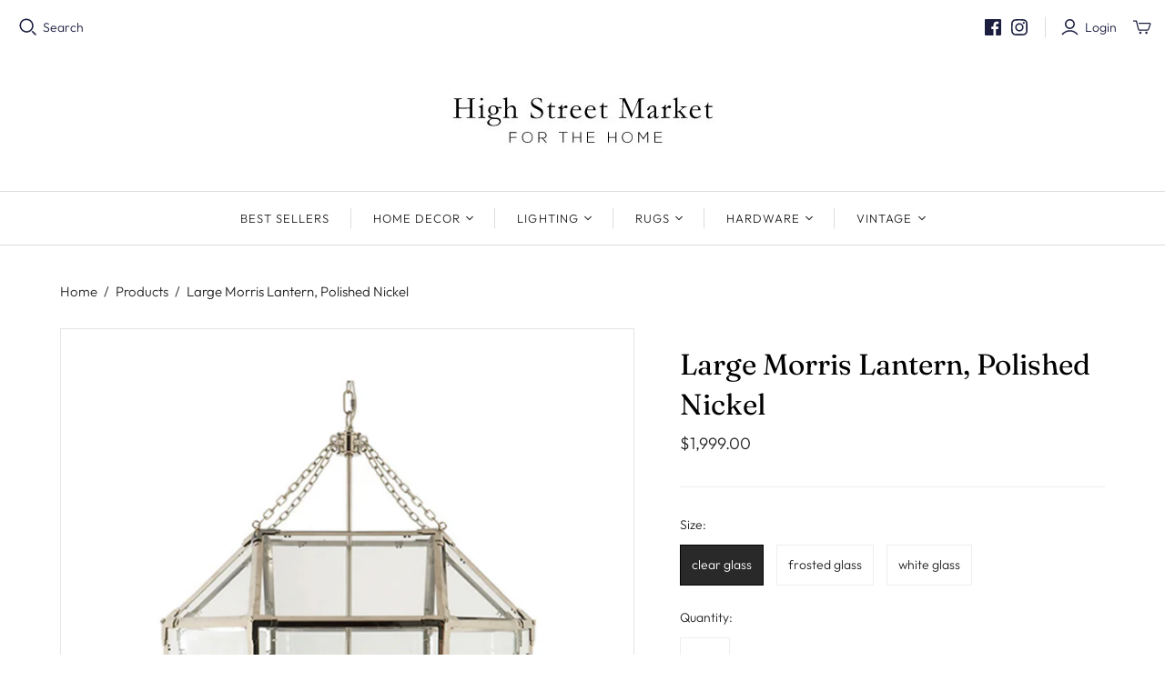

--- FILE ---
content_type: text/html; charset=utf-8
request_url: https://www.highstreetmarket.com/products/large-morris-lantern-polished-nickel
body_size: 26712
content:
<!DOCTYPE html>
<html class="no-js">
<head>
  <meta charset="utf-8">
  <meta http-equiv="X-UA-Compatible" content="IE=edge">
  <meta name="viewport" content="width=device-width" />

  <title>
    Large Morris Lantern, Polished Nickel

    

    

    
      &ndash; High Street Market
    
  </title>

  
    <meta name="description" content=" Large Morris Lantern, Polished Nickel  polished nickel frame with clear glass, frosted glass, and white glass panels  ships with 6 feet of chain  will accept up to (3) 60 watt candelabra bulbs  the fixture itself measures 23.25&quot; wide x 30.25&quot; high  canopy measures 4.75&quot; round  minimum 1-2 week delivery time; please co">
  

  <link href="//www.highstreetmarket.com/cdn/shop/t/11/assets/theme.scss.css?v=182809573660761630511763724230" rel="stylesheet" type="text/css" media="all" />
  
    <link rel="shortcut icon" href="//www.highstreetmarket.com/cdn/shop/files/0529F9CD-D05C-4A05-8DE6-99A65C24D84E_16x16.jpg?v=1671585218" type="image/png" />
  

  
    <link rel="canonical" href="https://www.highstreetmarket.com/products/large-morris-lantern-polished-nickel" />
  

  















<meta property="og:site_name" content="High Street Market">
<meta property="og:url" content="https://www.highstreetmarket.com/products/large-morris-lantern-polished-nickel">
<meta property="og:title" content="Large Morris Lantern, Polished Nickel">
<meta property="og:type" content="website">
<meta property="og:description" content=" Large Morris Lantern, Polished Nickel  polished nickel frame with clear glass, frosted glass, and white glass panels  ships with 6 feet of chain  will accept up to (3) 60 watt candelabra bulbs  the fixture itself measures 23.25&quot; wide x 30.25&quot; high  canopy measures 4.75&quot; round  minimum 1-2 week delivery time; please co">




    
    
    

    
    
    <meta
      property="og:image"
      content="https://www.highstreetmarket.com/cdn/shop/products/morris-pn-white-glass-large_1200x1440.jpg?v=1580323177"
    />
    <meta
      property="og:image:secure_url"
      content="https://www.highstreetmarket.com/cdn/shop/products/morris-pn-white-glass-large_1200x1440.jpg?v=1580323177"
    />
    <meta property="og:image:width" content="1200" />
    <meta property="og:image:height" content="1440" />
    
    
    <meta property="og:image:alt" content="Large Morris Lantern, Polished Nickel" />
  
















<meta name="twitter:title" content="Large Morris Lantern, Polished Nickel">
<meta name="twitter:description" content=" Large Morris Lantern, Polished Nickel  polished nickel frame with clear glass, frosted glass, and white glass panels  ships with 6 feet of chain  will accept up to (3) 60 watt candelabra bulbs  the fixture itself measures 23.25&quot; wide x 30.25&quot; high  canopy measures 4.75&quot; round  minimum 1-2 week delivery time; please co">


    
    
    
      
      
      <meta name="twitter:card" content="summary">
    
    
    <meta
      property="twitter:image"
      content="https://www.highstreetmarket.com/cdn/shop/products/morris-pn-white-glass-large_1200x1200_crop_center.jpg?v=1580323177"
    />
    <meta property="twitter:image:width" content="1200" />
    <meta property="twitter:image:height" content="1200" />
    
    
    <meta property="twitter:image:alt" content="Large Morris Lantern, Polished Nickel" />
  



  <script>window.performance && window.performance.mark && window.performance.mark('shopify.content_for_header.start');</script><meta id="shopify-digital-wallet" name="shopify-digital-wallet" content="/839622/digital_wallets/dialog">
<meta name="shopify-checkout-api-token" content="c380e3e939c59cf172e5154fe76ec997">
<meta id="in-context-paypal-metadata" data-shop-id="839622" data-venmo-supported="false" data-environment="production" data-locale="en_US" data-paypal-v4="true" data-currency="USD">
<link rel="alternate" type="application/json+oembed" href="https://www.highstreetmarket.com/products/large-morris-lantern-polished-nickel.oembed">
<script async="async" src="/checkouts/internal/preloads.js?locale=en-US"></script>
<link rel="preconnect" href="https://shop.app" crossorigin="anonymous">
<script async="async" src="https://shop.app/checkouts/internal/preloads.js?locale=en-US&shop_id=839622" crossorigin="anonymous"></script>
<script id="apple-pay-shop-capabilities" type="application/json">{"shopId":839622,"countryCode":"US","currencyCode":"USD","merchantCapabilities":["supports3DS"],"merchantId":"gid:\/\/shopify\/Shop\/839622","merchantName":"High Street Market","requiredBillingContactFields":["postalAddress","email"],"requiredShippingContactFields":["postalAddress","email"],"shippingType":"shipping","supportedNetworks":["visa","masterCard","amex","discover","elo","jcb"],"total":{"type":"pending","label":"High Street Market","amount":"1.00"},"shopifyPaymentsEnabled":true,"supportsSubscriptions":true}</script>
<script id="shopify-features" type="application/json">{"accessToken":"c380e3e939c59cf172e5154fe76ec997","betas":["rich-media-storefront-analytics"],"domain":"www.highstreetmarket.com","predictiveSearch":true,"shopId":839622,"locale":"en"}</script>
<script>var Shopify = Shopify || {};
Shopify.shop = "high-street-market.myshopify.com";
Shopify.locale = "en";
Shopify.currency = {"active":"USD","rate":"1.0"};
Shopify.country = "US";
Shopify.theme = {"name":"Atlantic","id":85001928840,"schema_name":"Atlantic","schema_version":"14.1.3","theme_store_id":566,"role":"main"};
Shopify.theme.handle = "null";
Shopify.theme.style = {"id":null,"handle":null};
Shopify.cdnHost = "www.highstreetmarket.com/cdn";
Shopify.routes = Shopify.routes || {};
Shopify.routes.root = "/";</script>
<script type="module">!function(o){(o.Shopify=o.Shopify||{}).modules=!0}(window);</script>
<script>!function(o){function n(){var o=[];function n(){o.push(Array.prototype.slice.apply(arguments))}return n.q=o,n}var t=o.Shopify=o.Shopify||{};t.loadFeatures=n(),t.autoloadFeatures=n()}(window);</script>
<script>
  window.ShopifyPay = window.ShopifyPay || {};
  window.ShopifyPay.apiHost = "shop.app\/pay";
  window.ShopifyPay.redirectState = null;
</script>
<script id="shop-js-analytics" type="application/json">{"pageType":"product"}</script>
<script defer="defer" async type="module" src="//www.highstreetmarket.com/cdn/shopifycloud/shop-js/modules/v2/client.init-shop-cart-sync_BdyHc3Nr.en.esm.js"></script>
<script defer="defer" async type="module" src="//www.highstreetmarket.com/cdn/shopifycloud/shop-js/modules/v2/chunk.common_Daul8nwZ.esm.js"></script>
<script type="module">
  await import("//www.highstreetmarket.com/cdn/shopifycloud/shop-js/modules/v2/client.init-shop-cart-sync_BdyHc3Nr.en.esm.js");
await import("//www.highstreetmarket.com/cdn/shopifycloud/shop-js/modules/v2/chunk.common_Daul8nwZ.esm.js");

  window.Shopify.SignInWithShop?.initShopCartSync?.({"fedCMEnabled":true,"windoidEnabled":true});

</script>
<script>
  window.Shopify = window.Shopify || {};
  if (!window.Shopify.featureAssets) window.Shopify.featureAssets = {};
  window.Shopify.featureAssets['shop-js'] = {"shop-cart-sync":["modules/v2/client.shop-cart-sync_QYOiDySF.en.esm.js","modules/v2/chunk.common_Daul8nwZ.esm.js"],"init-fed-cm":["modules/v2/client.init-fed-cm_DchLp9rc.en.esm.js","modules/v2/chunk.common_Daul8nwZ.esm.js"],"shop-button":["modules/v2/client.shop-button_OV7bAJc5.en.esm.js","modules/v2/chunk.common_Daul8nwZ.esm.js"],"init-windoid":["modules/v2/client.init-windoid_DwxFKQ8e.en.esm.js","modules/v2/chunk.common_Daul8nwZ.esm.js"],"shop-cash-offers":["modules/v2/client.shop-cash-offers_DWtL6Bq3.en.esm.js","modules/v2/chunk.common_Daul8nwZ.esm.js","modules/v2/chunk.modal_CQq8HTM6.esm.js"],"shop-toast-manager":["modules/v2/client.shop-toast-manager_CX9r1SjA.en.esm.js","modules/v2/chunk.common_Daul8nwZ.esm.js"],"init-shop-email-lookup-coordinator":["modules/v2/client.init-shop-email-lookup-coordinator_UhKnw74l.en.esm.js","modules/v2/chunk.common_Daul8nwZ.esm.js"],"pay-button":["modules/v2/client.pay-button_DzxNnLDY.en.esm.js","modules/v2/chunk.common_Daul8nwZ.esm.js"],"avatar":["modules/v2/client.avatar_BTnouDA3.en.esm.js"],"init-shop-cart-sync":["modules/v2/client.init-shop-cart-sync_BdyHc3Nr.en.esm.js","modules/v2/chunk.common_Daul8nwZ.esm.js"],"shop-login-button":["modules/v2/client.shop-login-button_D8B466_1.en.esm.js","modules/v2/chunk.common_Daul8nwZ.esm.js","modules/v2/chunk.modal_CQq8HTM6.esm.js"],"init-customer-accounts-sign-up":["modules/v2/client.init-customer-accounts-sign-up_C8fpPm4i.en.esm.js","modules/v2/client.shop-login-button_D8B466_1.en.esm.js","modules/v2/chunk.common_Daul8nwZ.esm.js","modules/v2/chunk.modal_CQq8HTM6.esm.js"],"init-shop-for-new-customer-accounts":["modules/v2/client.init-shop-for-new-customer-accounts_CVTO0Ztu.en.esm.js","modules/v2/client.shop-login-button_D8B466_1.en.esm.js","modules/v2/chunk.common_Daul8nwZ.esm.js","modules/v2/chunk.modal_CQq8HTM6.esm.js"],"init-customer-accounts":["modules/v2/client.init-customer-accounts_dRgKMfrE.en.esm.js","modules/v2/client.shop-login-button_D8B466_1.en.esm.js","modules/v2/chunk.common_Daul8nwZ.esm.js","modules/v2/chunk.modal_CQq8HTM6.esm.js"],"shop-follow-button":["modules/v2/client.shop-follow-button_CkZpjEct.en.esm.js","modules/v2/chunk.common_Daul8nwZ.esm.js","modules/v2/chunk.modal_CQq8HTM6.esm.js"],"lead-capture":["modules/v2/client.lead-capture_BntHBhfp.en.esm.js","modules/v2/chunk.common_Daul8nwZ.esm.js","modules/v2/chunk.modal_CQq8HTM6.esm.js"],"checkout-modal":["modules/v2/client.checkout-modal_CfxcYbTm.en.esm.js","modules/v2/chunk.common_Daul8nwZ.esm.js","modules/v2/chunk.modal_CQq8HTM6.esm.js"],"shop-login":["modules/v2/client.shop-login_Da4GZ2H6.en.esm.js","modules/v2/chunk.common_Daul8nwZ.esm.js","modules/v2/chunk.modal_CQq8HTM6.esm.js"],"payment-terms":["modules/v2/client.payment-terms_MV4M3zvL.en.esm.js","modules/v2/chunk.common_Daul8nwZ.esm.js","modules/v2/chunk.modal_CQq8HTM6.esm.js"]};
</script>
<script>(function() {
  var isLoaded = false;
  function asyncLoad() {
    if (isLoaded) return;
    isLoaded = true;
    var urls = ["https:\/\/storage.nfcube.com\/instafeed-ca142597623e17fad96b617ca3ce5bcb.js?shop=high-street-market.myshopify.com","\/\/backinstock.useamp.com\/widget\/160_1767153138.js?category=bis\u0026v=6\u0026shop=high-street-market.myshopify.com"];
    for (var i = 0; i < urls.length; i++) {
      var s = document.createElement('script');
      s.type = 'text/javascript';
      s.async = true;
      s.src = urls[i];
      var x = document.getElementsByTagName('script')[0];
      x.parentNode.insertBefore(s, x);
    }
  };
  if(window.attachEvent) {
    window.attachEvent('onload', asyncLoad);
  } else {
    window.addEventListener('load', asyncLoad, false);
  }
})();</script>
<script id="__st">var __st={"a":839622,"offset":-18000,"reqid":"e2c34b90-4267-4e7b-b44e-497d510da2b5-1769009200","pageurl":"www.highstreetmarket.com\/products\/large-morris-lantern-polished-nickel","u":"4501404424eb","p":"product","rtyp":"product","rid":352704181};</script>
<script>window.ShopifyPaypalV4VisibilityTracking = true;</script>
<script id="captcha-bootstrap">!function(){'use strict';const t='contact',e='account',n='new_comment',o=[[t,t],['blogs',n],['comments',n],[t,'customer']],c=[[e,'customer_login'],[e,'guest_login'],[e,'recover_customer_password'],[e,'create_customer']],r=t=>t.map((([t,e])=>`form[action*='/${t}']:not([data-nocaptcha='true']) input[name='form_type'][value='${e}']`)).join(','),a=t=>()=>t?[...document.querySelectorAll(t)].map((t=>t.form)):[];function s(){const t=[...o],e=r(t);return a(e)}const i='password',u='form_key',d=['recaptcha-v3-token','g-recaptcha-response','h-captcha-response',i],f=()=>{try{return window.sessionStorage}catch{return}},m='__shopify_v',_=t=>t.elements[u];function p(t,e,n=!1){try{const o=window.sessionStorage,c=JSON.parse(o.getItem(e)),{data:r}=function(t){const{data:e,action:n}=t;return t[m]||n?{data:e,action:n}:{data:t,action:n}}(c);for(const[e,n]of Object.entries(r))t.elements[e]&&(t.elements[e].value=n);n&&o.removeItem(e)}catch(o){console.error('form repopulation failed',{error:o})}}const l='form_type',E='cptcha';function T(t){t.dataset[E]=!0}const w=window,h=w.document,L='Shopify',v='ce_forms',y='captcha';let A=!1;((t,e)=>{const n=(g='f06e6c50-85a8-45c8-87d0-21a2b65856fe',I='https://cdn.shopify.com/shopifycloud/storefront-forms-hcaptcha/ce_storefront_forms_captcha_hcaptcha.v1.5.2.iife.js',D={infoText:'Protected by hCaptcha',privacyText:'Privacy',termsText:'Terms'},(t,e,n)=>{const o=w[L][v],c=o.bindForm;if(c)return c(t,g,e,D).then(n);var r;o.q.push([[t,g,e,D],n]),r=I,A||(h.body.append(Object.assign(h.createElement('script'),{id:'captcha-provider',async:!0,src:r})),A=!0)});var g,I,D;w[L]=w[L]||{},w[L][v]=w[L][v]||{},w[L][v].q=[],w[L][y]=w[L][y]||{},w[L][y].protect=function(t,e){n(t,void 0,e),T(t)},Object.freeze(w[L][y]),function(t,e,n,w,h,L){const[v,y,A,g]=function(t,e,n){const i=e?o:[],u=t?c:[],d=[...i,...u],f=r(d),m=r(i),_=r(d.filter((([t,e])=>n.includes(e))));return[a(f),a(m),a(_),s()]}(w,h,L),I=t=>{const e=t.target;return e instanceof HTMLFormElement?e:e&&e.form},D=t=>v().includes(t);t.addEventListener('submit',(t=>{const e=I(t);if(!e)return;const n=D(e)&&!e.dataset.hcaptchaBound&&!e.dataset.recaptchaBound,o=_(e),c=g().includes(e)&&(!o||!o.value);(n||c)&&t.preventDefault(),c&&!n&&(function(t){try{if(!f())return;!function(t){const e=f();if(!e)return;const n=_(t);if(!n)return;const o=n.value;o&&e.removeItem(o)}(t);const e=Array.from(Array(32),(()=>Math.random().toString(36)[2])).join('');!function(t,e){_(t)||t.append(Object.assign(document.createElement('input'),{type:'hidden',name:u})),t.elements[u].value=e}(t,e),function(t,e){const n=f();if(!n)return;const o=[...t.querySelectorAll(`input[type='${i}']`)].map((({name:t})=>t)),c=[...d,...o],r={};for(const[a,s]of new FormData(t).entries())c.includes(a)||(r[a]=s);n.setItem(e,JSON.stringify({[m]:1,action:t.action,data:r}))}(t,e)}catch(e){console.error('failed to persist form',e)}}(e),e.submit())}));const S=(t,e)=>{t&&!t.dataset[E]&&(n(t,e.some((e=>e===t))),T(t))};for(const o of['focusin','change'])t.addEventListener(o,(t=>{const e=I(t);D(e)&&S(e,y())}));const B=e.get('form_key'),M=e.get(l),P=B&&M;t.addEventListener('DOMContentLoaded',(()=>{const t=y();if(P)for(const e of t)e.elements[l].value===M&&p(e,B);[...new Set([...A(),...v().filter((t=>'true'===t.dataset.shopifyCaptcha))])].forEach((e=>S(e,t)))}))}(h,new URLSearchParams(w.location.search),n,t,e,['guest_login'])})(!0,!0)}();</script>
<script integrity="sha256-4kQ18oKyAcykRKYeNunJcIwy7WH5gtpwJnB7kiuLZ1E=" data-source-attribution="shopify.loadfeatures" defer="defer" src="//www.highstreetmarket.com/cdn/shopifycloud/storefront/assets/storefront/load_feature-a0a9edcb.js" crossorigin="anonymous"></script>
<script crossorigin="anonymous" defer="defer" src="//www.highstreetmarket.com/cdn/shopifycloud/storefront/assets/shopify_pay/storefront-65b4c6d7.js?v=20250812"></script>
<script data-source-attribution="shopify.dynamic_checkout.dynamic.init">var Shopify=Shopify||{};Shopify.PaymentButton=Shopify.PaymentButton||{isStorefrontPortableWallets:!0,init:function(){window.Shopify.PaymentButton.init=function(){};var t=document.createElement("script");t.src="https://www.highstreetmarket.com/cdn/shopifycloud/portable-wallets/latest/portable-wallets.en.js",t.type="module",document.head.appendChild(t)}};
</script>
<script data-source-attribution="shopify.dynamic_checkout.buyer_consent">
  function portableWalletsHideBuyerConsent(e){var t=document.getElementById("shopify-buyer-consent"),n=document.getElementById("shopify-subscription-policy-button");t&&n&&(t.classList.add("hidden"),t.setAttribute("aria-hidden","true"),n.removeEventListener("click",e))}function portableWalletsShowBuyerConsent(e){var t=document.getElementById("shopify-buyer-consent"),n=document.getElementById("shopify-subscription-policy-button");t&&n&&(t.classList.remove("hidden"),t.removeAttribute("aria-hidden"),n.addEventListener("click",e))}window.Shopify?.PaymentButton&&(window.Shopify.PaymentButton.hideBuyerConsent=portableWalletsHideBuyerConsent,window.Shopify.PaymentButton.showBuyerConsent=portableWalletsShowBuyerConsent);
</script>
<script data-source-attribution="shopify.dynamic_checkout.cart.bootstrap">document.addEventListener("DOMContentLoaded",(function(){function t(){return document.querySelector("shopify-accelerated-checkout-cart, shopify-accelerated-checkout")}if(t())Shopify.PaymentButton.init();else{new MutationObserver((function(e,n){t()&&(Shopify.PaymentButton.init(),n.disconnect())})).observe(document.body,{childList:!0,subtree:!0})}}));
</script>
<link id="shopify-accelerated-checkout-styles" rel="stylesheet" media="screen" href="https://www.highstreetmarket.com/cdn/shopifycloud/portable-wallets/latest/accelerated-checkout-backwards-compat.css" crossorigin="anonymous">
<style id="shopify-accelerated-checkout-cart">
        #shopify-buyer-consent {
  margin-top: 1em;
  display: inline-block;
  width: 100%;
}

#shopify-buyer-consent.hidden {
  display: none;
}

#shopify-subscription-policy-button {
  background: none;
  border: none;
  padding: 0;
  text-decoration: underline;
  font-size: inherit;
  cursor: pointer;
}

#shopify-subscription-policy-button::before {
  box-shadow: none;
}

      </style>

<script>window.performance && window.performance.mark && window.performance.mark('shopify.content_for_header.end');</script>

  <script>
    document.documentElement.className=document.documentElement.className.replace(/\bno-js\b/,'js');
    if(window.Shopify&&window.Shopify.designMode)document.documentElement.className+=' in-theme-editor';
  </script>

  
<script>
  Theme = {}
  Theme.version = "14.1.3";
  Theme.products = new Array();
  Theme.shippingCalcErrorMessage = "Error: zip / postal code --error_message--";
  Theme.shippingCalcMultiRates = "There are --number_of_rates-- shipping rates available for --address--, starting at --rate--.";
  Theme.shippingCalcOneRate = "There is one shipping rate available for --address--.";
  Theme.shippingCalcNoRates = "We do not ship to this destination.";
  Theme.shippingCalcRateValues = "--rate_title-- at --rate--";
  Theme.userLoggedIn = false;
  Theme.userAddress = '';
  Theme.centerHeader = false;

  Theme.cartItemsOne = "item";
  Theme.cartItemsOther = "items";

  Theme.addToCart = "Add to cart";
  Theme.soldOut = "Sold out";
  Theme.unavailable = "Unavailable";

</script>

<link href="https://monorail-edge.shopifysvc.com" rel="dns-prefetch">
<script>(function(){if ("sendBeacon" in navigator && "performance" in window) {try {var session_token_from_headers = performance.getEntriesByType('navigation')[0].serverTiming.find(x => x.name == '_s').description;} catch {var session_token_from_headers = undefined;}var session_cookie_matches = document.cookie.match(/_shopify_s=([^;]*)/);var session_token_from_cookie = session_cookie_matches && session_cookie_matches.length === 2 ? session_cookie_matches[1] : "";var session_token = session_token_from_headers || session_token_from_cookie || "";function handle_abandonment_event(e) {var entries = performance.getEntries().filter(function(entry) {return /monorail-edge.shopifysvc.com/.test(entry.name);});if (!window.abandonment_tracked && entries.length === 0) {window.abandonment_tracked = true;var currentMs = Date.now();var navigation_start = performance.timing.navigationStart;var payload = {shop_id: 839622,url: window.location.href,navigation_start,duration: currentMs - navigation_start,session_token,page_type: "product"};window.navigator.sendBeacon("https://monorail-edge.shopifysvc.com/v1/produce", JSON.stringify({schema_id: "online_store_buyer_site_abandonment/1.1",payload: payload,metadata: {event_created_at_ms: currentMs,event_sent_at_ms: currentMs}}));}}window.addEventListener('pagehide', handle_abandonment_event);}}());</script>
<script id="web-pixels-manager-setup">(function e(e,d,r,n,o){if(void 0===o&&(o={}),!Boolean(null===(a=null===(i=window.Shopify)||void 0===i?void 0:i.analytics)||void 0===a?void 0:a.replayQueue)){var i,a;window.Shopify=window.Shopify||{};var t=window.Shopify;t.analytics=t.analytics||{};var s=t.analytics;s.replayQueue=[],s.publish=function(e,d,r){return s.replayQueue.push([e,d,r]),!0};try{self.performance.mark("wpm:start")}catch(e){}var l=function(){var e={modern:/Edge?\/(1{2}[4-9]|1[2-9]\d|[2-9]\d{2}|\d{4,})\.\d+(\.\d+|)|Firefox\/(1{2}[4-9]|1[2-9]\d|[2-9]\d{2}|\d{4,})\.\d+(\.\d+|)|Chrom(ium|e)\/(9{2}|\d{3,})\.\d+(\.\d+|)|(Maci|X1{2}).+ Version\/(15\.\d+|(1[6-9]|[2-9]\d|\d{3,})\.\d+)([,.]\d+|)( \(\w+\)|)( Mobile\/\w+|) Safari\/|Chrome.+OPR\/(9{2}|\d{3,})\.\d+\.\d+|(CPU[ +]OS|iPhone[ +]OS|CPU[ +]iPhone|CPU IPhone OS|CPU iPad OS)[ +]+(15[._]\d+|(1[6-9]|[2-9]\d|\d{3,})[._]\d+)([._]\d+|)|Android:?[ /-](13[3-9]|1[4-9]\d|[2-9]\d{2}|\d{4,})(\.\d+|)(\.\d+|)|Android.+Firefox\/(13[5-9]|1[4-9]\d|[2-9]\d{2}|\d{4,})\.\d+(\.\d+|)|Android.+Chrom(ium|e)\/(13[3-9]|1[4-9]\d|[2-9]\d{2}|\d{4,})\.\d+(\.\d+|)|SamsungBrowser\/([2-9]\d|\d{3,})\.\d+/,legacy:/Edge?\/(1[6-9]|[2-9]\d|\d{3,})\.\d+(\.\d+|)|Firefox\/(5[4-9]|[6-9]\d|\d{3,})\.\d+(\.\d+|)|Chrom(ium|e)\/(5[1-9]|[6-9]\d|\d{3,})\.\d+(\.\d+|)([\d.]+$|.*Safari\/(?![\d.]+ Edge\/[\d.]+$))|(Maci|X1{2}).+ Version\/(10\.\d+|(1[1-9]|[2-9]\d|\d{3,})\.\d+)([,.]\d+|)( \(\w+\)|)( Mobile\/\w+|) Safari\/|Chrome.+OPR\/(3[89]|[4-9]\d|\d{3,})\.\d+\.\d+|(CPU[ +]OS|iPhone[ +]OS|CPU[ +]iPhone|CPU IPhone OS|CPU iPad OS)[ +]+(10[._]\d+|(1[1-9]|[2-9]\d|\d{3,})[._]\d+)([._]\d+|)|Android:?[ /-](13[3-9]|1[4-9]\d|[2-9]\d{2}|\d{4,})(\.\d+|)(\.\d+|)|Mobile Safari.+OPR\/([89]\d|\d{3,})\.\d+\.\d+|Android.+Firefox\/(13[5-9]|1[4-9]\d|[2-9]\d{2}|\d{4,})\.\d+(\.\d+|)|Android.+Chrom(ium|e)\/(13[3-9]|1[4-9]\d|[2-9]\d{2}|\d{4,})\.\d+(\.\d+|)|Android.+(UC? ?Browser|UCWEB|U3)[ /]?(15\.([5-9]|\d{2,})|(1[6-9]|[2-9]\d|\d{3,})\.\d+)\.\d+|SamsungBrowser\/(5\.\d+|([6-9]|\d{2,})\.\d+)|Android.+MQ{2}Browser\/(14(\.(9|\d{2,})|)|(1[5-9]|[2-9]\d|\d{3,})(\.\d+|))(\.\d+|)|K[Aa][Ii]OS\/(3\.\d+|([4-9]|\d{2,})\.\d+)(\.\d+|)/},d=e.modern,r=e.legacy,n=navigator.userAgent;return n.match(d)?"modern":n.match(r)?"legacy":"unknown"}(),u="modern"===l?"modern":"legacy",c=(null!=n?n:{modern:"",legacy:""})[u],f=function(e){return[e.baseUrl,"/wpm","/b",e.hashVersion,"modern"===e.buildTarget?"m":"l",".js"].join("")}({baseUrl:d,hashVersion:r,buildTarget:u}),m=function(e){var d=e.version,r=e.bundleTarget,n=e.surface,o=e.pageUrl,i=e.monorailEndpoint;return{emit:function(e){var a=e.status,t=e.errorMsg,s=(new Date).getTime(),l=JSON.stringify({metadata:{event_sent_at_ms:s},events:[{schema_id:"web_pixels_manager_load/3.1",payload:{version:d,bundle_target:r,page_url:o,status:a,surface:n,error_msg:t},metadata:{event_created_at_ms:s}}]});if(!i)return console&&console.warn&&console.warn("[Web Pixels Manager] No Monorail endpoint provided, skipping logging."),!1;try{return self.navigator.sendBeacon.bind(self.navigator)(i,l)}catch(e){}var u=new XMLHttpRequest;try{return u.open("POST",i,!0),u.setRequestHeader("Content-Type","text/plain"),u.send(l),!0}catch(e){return console&&console.warn&&console.warn("[Web Pixels Manager] Got an unhandled error while logging to Monorail."),!1}}}}({version:r,bundleTarget:l,surface:e.surface,pageUrl:self.location.href,monorailEndpoint:e.monorailEndpoint});try{o.browserTarget=l,function(e){var d=e.src,r=e.async,n=void 0===r||r,o=e.onload,i=e.onerror,a=e.sri,t=e.scriptDataAttributes,s=void 0===t?{}:t,l=document.createElement("script"),u=document.querySelector("head"),c=document.querySelector("body");if(l.async=n,l.src=d,a&&(l.integrity=a,l.crossOrigin="anonymous"),s)for(var f in s)if(Object.prototype.hasOwnProperty.call(s,f))try{l.dataset[f]=s[f]}catch(e){}if(o&&l.addEventListener("load",o),i&&l.addEventListener("error",i),u)u.appendChild(l);else{if(!c)throw new Error("Did not find a head or body element to append the script");c.appendChild(l)}}({src:f,async:!0,onload:function(){if(!function(){var e,d;return Boolean(null===(d=null===(e=window.Shopify)||void 0===e?void 0:e.analytics)||void 0===d?void 0:d.initialized)}()){var d=window.webPixelsManager.init(e)||void 0;if(d){var r=window.Shopify.analytics;r.replayQueue.forEach((function(e){var r=e[0],n=e[1],o=e[2];d.publishCustomEvent(r,n,o)})),r.replayQueue=[],r.publish=d.publishCustomEvent,r.visitor=d.visitor,r.initialized=!0}}},onerror:function(){return m.emit({status:"failed",errorMsg:"".concat(f," has failed to load")})},sri:function(e){var d=/^sha384-[A-Za-z0-9+/=]+$/;return"string"==typeof e&&d.test(e)}(c)?c:"",scriptDataAttributes:o}),m.emit({status:"loading"})}catch(e){m.emit({status:"failed",errorMsg:(null==e?void 0:e.message)||"Unknown error"})}}})({shopId: 839622,storefrontBaseUrl: "https://www.highstreetmarket.com",extensionsBaseUrl: "https://extensions.shopifycdn.com/cdn/shopifycloud/web-pixels-manager",monorailEndpoint: "https://monorail-edge.shopifysvc.com/unstable/produce_batch",surface: "storefront-renderer",enabledBetaFlags: ["2dca8a86"],webPixelsConfigList: [{"id":"814743715","configuration":"{\"tagID\":\"2614272600427\"}","eventPayloadVersion":"v1","runtimeContext":"STRICT","scriptVersion":"18031546ee651571ed29edbe71a3550b","type":"APP","apiClientId":3009811,"privacyPurposes":["ANALYTICS","MARKETING","SALE_OF_DATA"],"dataSharingAdjustments":{"protectedCustomerApprovalScopes":["read_customer_address","read_customer_email","read_customer_name","read_customer_personal_data","read_customer_phone"]}},{"id":"103448739","eventPayloadVersion":"v1","runtimeContext":"LAX","scriptVersion":"1","type":"CUSTOM","privacyPurposes":["ANALYTICS"],"name":"Google Analytics tag (migrated)"},{"id":"shopify-app-pixel","configuration":"{}","eventPayloadVersion":"v1","runtimeContext":"STRICT","scriptVersion":"0450","apiClientId":"shopify-pixel","type":"APP","privacyPurposes":["ANALYTICS","MARKETING"]},{"id":"shopify-custom-pixel","eventPayloadVersion":"v1","runtimeContext":"LAX","scriptVersion":"0450","apiClientId":"shopify-pixel","type":"CUSTOM","privacyPurposes":["ANALYTICS","MARKETING"]}],isMerchantRequest: false,initData: {"shop":{"name":"High Street Market","paymentSettings":{"currencyCode":"USD"},"myshopifyDomain":"high-street-market.myshopify.com","countryCode":"US","storefrontUrl":"https:\/\/www.highstreetmarket.com"},"customer":null,"cart":null,"checkout":null,"productVariants":[{"price":{"amount":1999.0,"currencyCode":"USD"},"product":{"title":"Large Morris Lantern, Polished Nickel","vendor":"High Street Market","id":"352704181","untranslatedTitle":"Large Morris Lantern, Polished Nickel","url":"\/products\/large-morris-lantern-polished-nickel","type":"lighting"},"id":"32046024196232","image":{"src":"\/\/www.highstreetmarket.com\/cdn\/shop\/products\/morris-pn-large.jpg?v=1580323177"},"sku":"400-1126PN-1","title":"clear glass","untranslatedTitle":"clear glass"},{"price":{"amount":1999.0,"currencyCode":"USD"},"product":{"title":"Large Morris Lantern, Polished Nickel","vendor":"High Street Market","id":"352704181","untranslatedTitle":"Large Morris Lantern, Polished Nickel","url":"\/products\/large-morris-lantern-polished-nickel","type":"lighting"},"id":"32046024229000","image":{"src":"\/\/www.highstreetmarket.com\/cdn\/shop\/products\/morris-pn-frosted-large.jpg?v=1580323177"},"sku":"400-1126PN-2","title":"frosted glass","untranslatedTitle":"frosted glass"},{"price":{"amount":1999.0,"currencyCode":"USD"},"product":{"title":"Large Morris Lantern, Polished Nickel","vendor":"High Street Market","id":"352704181","untranslatedTitle":"Large Morris Lantern, Polished Nickel","url":"\/products\/large-morris-lantern-polished-nickel","type":"lighting"},"id":"32046024261768","image":{"src":"\/\/www.highstreetmarket.com\/cdn\/shop\/products\/morris-pn-white-glass-large.jpg?v=1580323177"},"sku":"400-1126PN-3","title":"white glass","untranslatedTitle":"white glass"}],"purchasingCompany":null},},"https://www.highstreetmarket.com/cdn","fcfee988w5aeb613cpc8e4bc33m6693e112",{"modern":"","legacy":""},{"shopId":"839622","storefrontBaseUrl":"https:\/\/www.highstreetmarket.com","extensionBaseUrl":"https:\/\/extensions.shopifycdn.com\/cdn\/shopifycloud\/web-pixels-manager","surface":"storefront-renderer","enabledBetaFlags":"[\"2dca8a86\"]","isMerchantRequest":"false","hashVersion":"fcfee988w5aeb613cpc8e4bc33m6693e112","publish":"custom","events":"[[\"page_viewed\",{}],[\"product_viewed\",{\"productVariant\":{\"price\":{\"amount\":1999.0,\"currencyCode\":\"USD\"},\"product\":{\"title\":\"Large Morris Lantern, Polished Nickel\",\"vendor\":\"High Street Market\",\"id\":\"352704181\",\"untranslatedTitle\":\"Large Morris Lantern, Polished Nickel\",\"url\":\"\/products\/large-morris-lantern-polished-nickel\",\"type\":\"lighting\"},\"id\":\"32046024196232\",\"image\":{\"src\":\"\/\/www.highstreetmarket.com\/cdn\/shop\/products\/morris-pn-large.jpg?v=1580323177\"},\"sku\":\"400-1126PN-1\",\"title\":\"clear glass\",\"untranslatedTitle\":\"clear glass\"}}]]"});</script><script>
  window.ShopifyAnalytics = window.ShopifyAnalytics || {};
  window.ShopifyAnalytics.meta = window.ShopifyAnalytics.meta || {};
  window.ShopifyAnalytics.meta.currency = 'USD';
  var meta = {"product":{"id":352704181,"gid":"gid:\/\/shopify\/Product\/352704181","vendor":"High Street Market","type":"lighting","handle":"large-morris-lantern-polished-nickel","variants":[{"id":32046024196232,"price":199900,"name":"Large Morris Lantern, Polished Nickel - clear glass","public_title":"clear glass","sku":"400-1126PN-1"},{"id":32046024229000,"price":199900,"name":"Large Morris Lantern, Polished Nickel - frosted glass","public_title":"frosted glass","sku":"400-1126PN-2"},{"id":32046024261768,"price":199900,"name":"Large Morris Lantern, Polished Nickel - white glass","public_title":"white glass","sku":"400-1126PN-3"}],"remote":false},"page":{"pageType":"product","resourceType":"product","resourceId":352704181,"requestId":"e2c34b90-4267-4e7b-b44e-497d510da2b5-1769009200"}};
  for (var attr in meta) {
    window.ShopifyAnalytics.meta[attr] = meta[attr];
  }
</script>
<script class="analytics">
  (function () {
    var customDocumentWrite = function(content) {
      var jquery = null;

      if (window.jQuery) {
        jquery = window.jQuery;
      } else if (window.Checkout && window.Checkout.$) {
        jquery = window.Checkout.$;
      }

      if (jquery) {
        jquery('body').append(content);
      }
    };

    var hasLoggedConversion = function(token) {
      if (token) {
        return document.cookie.indexOf('loggedConversion=' + token) !== -1;
      }
      return false;
    }

    var setCookieIfConversion = function(token) {
      if (token) {
        var twoMonthsFromNow = new Date(Date.now());
        twoMonthsFromNow.setMonth(twoMonthsFromNow.getMonth() + 2);

        document.cookie = 'loggedConversion=' + token + '; expires=' + twoMonthsFromNow;
      }
    }

    var trekkie = window.ShopifyAnalytics.lib = window.trekkie = window.trekkie || [];
    if (trekkie.integrations) {
      return;
    }
    trekkie.methods = [
      'identify',
      'page',
      'ready',
      'track',
      'trackForm',
      'trackLink'
    ];
    trekkie.factory = function(method) {
      return function() {
        var args = Array.prototype.slice.call(arguments);
        args.unshift(method);
        trekkie.push(args);
        return trekkie;
      };
    };
    for (var i = 0; i < trekkie.methods.length; i++) {
      var key = trekkie.methods[i];
      trekkie[key] = trekkie.factory(key);
    }
    trekkie.load = function(config) {
      trekkie.config = config || {};
      trekkie.config.initialDocumentCookie = document.cookie;
      var first = document.getElementsByTagName('script')[0];
      var script = document.createElement('script');
      script.type = 'text/javascript';
      script.onerror = function(e) {
        var scriptFallback = document.createElement('script');
        scriptFallback.type = 'text/javascript';
        scriptFallback.onerror = function(error) {
                var Monorail = {
      produce: function produce(monorailDomain, schemaId, payload) {
        var currentMs = new Date().getTime();
        var event = {
          schema_id: schemaId,
          payload: payload,
          metadata: {
            event_created_at_ms: currentMs,
            event_sent_at_ms: currentMs
          }
        };
        return Monorail.sendRequest("https://" + monorailDomain + "/v1/produce", JSON.stringify(event));
      },
      sendRequest: function sendRequest(endpointUrl, payload) {
        // Try the sendBeacon API
        if (window && window.navigator && typeof window.navigator.sendBeacon === 'function' && typeof window.Blob === 'function' && !Monorail.isIos12()) {
          var blobData = new window.Blob([payload], {
            type: 'text/plain'
          });

          if (window.navigator.sendBeacon(endpointUrl, blobData)) {
            return true;
          } // sendBeacon was not successful

        } // XHR beacon

        var xhr = new XMLHttpRequest();

        try {
          xhr.open('POST', endpointUrl);
          xhr.setRequestHeader('Content-Type', 'text/plain');
          xhr.send(payload);
        } catch (e) {
          console.log(e);
        }

        return false;
      },
      isIos12: function isIos12() {
        return window.navigator.userAgent.lastIndexOf('iPhone; CPU iPhone OS 12_') !== -1 || window.navigator.userAgent.lastIndexOf('iPad; CPU OS 12_') !== -1;
      }
    };
    Monorail.produce('monorail-edge.shopifysvc.com',
      'trekkie_storefront_load_errors/1.1',
      {shop_id: 839622,
      theme_id: 85001928840,
      app_name: "storefront",
      context_url: window.location.href,
      source_url: "//www.highstreetmarket.com/cdn/s/trekkie.storefront.cd680fe47e6c39ca5d5df5f0a32d569bc48c0f27.min.js"});

        };
        scriptFallback.async = true;
        scriptFallback.src = '//www.highstreetmarket.com/cdn/s/trekkie.storefront.cd680fe47e6c39ca5d5df5f0a32d569bc48c0f27.min.js';
        first.parentNode.insertBefore(scriptFallback, first);
      };
      script.async = true;
      script.src = '//www.highstreetmarket.com/cdn/s/trekkie.storefront.cd680fe47e6c39ca5d5df5f0a32d569bc48c0f27.min.js';
      first.parentNode.insertBefore(script, first);
    };
    trekkie.load(
      {"Trekkie":{"appName":"storefront","development":false,"defaultAttributes":{"shopId":839622,"isMerchantRequest":null,"themeId":85001928840,"themeCityHash":"1230089111612768012","contentLanguage":"en","currency":"USD","eventMetadataId":"e0952460-2fcf-4c14-870d-94b7bf2aae9b"},"isServerSideCookieWritingEnabled":true,"monorailRegion":"shop_domain","enabledBetaFlags":["65f19447"]},"Session Attribution":{},"S2S":{"facebookCapiEnabled":false,"source":"trekkie-storefront-renderer","apiClientId":580111}}
    );

    var loaded = false;
    trekkie.ready(function() {
      if (loaded) return;
      loaded = true;

      window.ShopifyAnalytics.lib = window.trekkie;

      var originalDocumentWrite = document.write;
      document.write = customDocumentWrite;
      try { window.ShopifyAnalytics.merchantGoogleAnalytics.call(this); } catch(error) {};
      document.write = originalDocumentWrite;

      window.ShopifyAnalytics.lib.page(null,{"pageType":"product","resourceType":"product","resourceId":352704181,"requestId":"e2c34b90-4267-4e7b-b44e-497d510da2b5-1769009200","shopifyEmitted":true});

      var match = window.location.pathname.match(/checkouts\/(.+)\/(thank_you|post_purchase)/)
      var token = match? match[1]: undefined;
      if (!hasLoggedConversion(token)) {
        setCookieIfConversion(token);
        window.ShopifyAnalytics.lib.track("Viewed Product",{"currency":"USD","variantId":32046024196232,"productId":352704181,"productGid":"gid:\/\/shopify\/Product\/352704181","name":"Large Morris Lantern, Polished Nickel - clear glass","price":"1999.00","sku":"400-1126PN-1","brand":"High Street Market","variant":"clear glass","category":"lighting","nonInteraction":true,"remote":false},undefined,undefined,{"shopifyEmitted":true});
      window.ShopifyAnalytics.lib.track("monorail:\/\/trekkie_storefront_viewed_product\/1.1",{"currency":"USD","variantId":32046024196232,"productId":352704181,"productGid":"gid:\/\/shopify\/Product\/352704181","name":"Large Morris Lantern, Polished Nickel - clear glass","price":"1999.00","sku":"400-1126PN-1","brand":"High Street Market","variant":"clear glass","category":"lighting","nonInteraction":true,"remote":false,"referer":"https:\/\/www.highstreetmarket.com\/products\/large-morris-lantern-polished-nickel"});
      }
    });


        var eventsListenerScript = document.createElement('script');
        eventsListenerScript.async = true;
        eventsListenerScript.src = "//www.highstreetmarket.com/cdn/shopifycloud/storefront/assets/shop_events_listener-3da45d37.js";
        document.getElementsByTagName('head')[0].appendChild(eventsListenerScript);

})();</script>
  <script>
  if (!window.ga || (window.ga && typeof window.ga !== 'function')) {
    window.ga = function ga() {
      (window.ga.q = window.ga.q || []).push(arguments);
      if (window.Shopify && window.Shopify.analytics && typeof window.Shopify.analytics.publish === 'function') {
        window.Shopify.analytics.publish("ga_stub_called", {}, {sendTo: "google_osp_migration"});
      }
      console.error("Shopify's Google Analytics stub called with:", Array.from(arguments), "\nSee https://help.shopify.com/manual/promoting-marketing/pixels/pixel-migration#google for more information.");
    };
    if (window.Shopify && window.Shopify.analytics && typeof window.Shopify.analytics.publish === 'function') {
      window.Shopify.analytics.publish("ga_stub_initialized", {}, {sendTo: "google_osp_migration"});
    }
  }
</script>
<script
  defer
  src="https://www.highstreetmarket.com/cdn/shopifycloud/perf-kit/shopify-perf-kit-3.0.4.min.js"
  data-application="storefront-renderer"
  data-shop-id="839622"
  data-render-region="gcp-us-central1"
  data-page-type="product"
  data-theme-instance-id="85001928840"
  data-theme-name="Atlantic"
  data-theme-version="14.1.3"
  data-monorail-region="shop_domain"
  data-resource-timing-sampling-rate="10"
  data-shs="true"
  data-shs-beacon="true"
  data-shs-export-with-fetch="true"
  data-shs-logs-sample-rate="1"
  data-shs-beacon-endpoint="https://www.highstreetmarket.com/api/collect"
></script>
</head>

<body
  class="
    
      template-product
    
    
    
    product-grid-default
  "
>
  <div id="fb-root"></div>
  <script>(function(d, s, id) {
    var js, fjs = d.getElementsByTagName(s)[0];
    if (d.getElementById(id)) return;
    js = d.createElement(s); js.id = id;
    js.src = "//connect.facebook.net/en_US/all.js#xfbml=1&appId=187795038002910";
    fjs.parentNode.insertBefore(js, fjs);
  }(document, 'script', 'facebook-jssdk'));</script>

  




  <!-- Root element of PhotoSwipe. Must have class pswp. -->
  <div
    class="pswp"
    tabindex="-1"
    role="dialog"
    aria-hidden="true"
    data-photoswipe
  >
    <!--
      Background of PhotoSwipe.
      It's a separate element as animating opacity is faster than rgba().
    -->
    <div class="pswp__bg"></div>
    <!-- Slides wrapper with overflow:hidden. -->
    <div class="pswp__scroll-wrap">
      <!--
        Container that holds slides.
        PhotoSwipe keeps only 3 of them in the DOM to save memory.
        Don't modify these 3 pswp__item elements, data is added later on.
      -->
      <div class="pswp__container">
        <div class="pswp__item"></div>
        <div class="pswp__item"></div>
        <div class="pswp__item"></div>
      </div>
      <!--
        Default (PhotoSwipeUI_Default) interface on top of sliding area.
        Can be changed.
      -->
      <div class="pswp__ui pswp__ui--hidden">
        <div class="pswp__top-bar">
          <!--  Controls are self-explanatory. Order can be changed. -->
          <div class="pswp__counter"></div>
          <button
            class="pswp__button pswp__button--close"
            title="Close"
            aria-label="Close"
          >
            




<svg class="svg-icon icon-close-thin " xmlns="http://www.w3.org/2000/svg" width="16" height="16" fill="none" viewBox="0 0 20 20">
  
  <title>Close Thin Icon</title>

  <path stroke="currentColor" stroke-width="1.5" d="M1 1l9 9m0 0l9 9m-9-9l9-9m-9 9l-9 9"/>
</svg>


          </button>
          <button
            class="pswp__button pswp__button--share"
            title="Share"
          ></button>
          <button
            class="pswp__button pswp__button--fs"
            title="Toggle fullscreen"
          ></button>
          <button
            class="pswp__button pswp__button--zoom"
            title="Zoom in/out"
          ></button>
          <!-- Preloader demo http://codepen.io/dimsemenov/pen/yyBWoR -->
          <!-- element will get class pswp__preloader--active when preloader is running -->
          <div class="pswp__preloader">
            <div class="pswp__preloader__icn">
              <div class="pswp__preloader__cut">
                <div class="pswp__preloader__donut"></div>
              </div>
            </div>
          </div>
        </div>
        <div class="pswp__share-modal pswp__share-modal--hidden pswp__single-tap">
          <div class="pswp__share-tooltip"></div>
        </div>
        <button
          class="pswp__button pswp__button--arrow--left"
          title="Previous (arrow left)"
        ></button>
        <button
          class="pswp__button pswp__button--arrow--right"
          title="Next (arrow right)"
        ></button>
        <div class="pswp__caption">
          <div class="pswp__caption__center"></div>
        </div>
      </div>
    </div>
  </div>





  



<section
  class="quickshop"
  data-quickshop
  data-quickshop-settings-sha256="183a67f560e754cdf904eb951fc4d49ebb327ee3b414520f68b576b6635f8525"
>
  <div class="quickshop-content" data-quickshop-content>
    <button class="quickshop-close" data-quickshop-close>
      




<svg class="svg-icon icon-close-thin " xmlns="http://www.w3.org/2000/svg" width="16" height="16" fill="none" viewBox="0 0 20 20">
  
  <title>Close Thin Icon</title>

  <path stroke="currentColor" stroke-width="1.5" d="M1 1l9 9m0 0l9 9m-9-9l9-9m-9 9l-9 9"/>
</svg>


    </button>

    <div class="quickshop-product" data-quickshop-product-inject></div>
  </div>

  <span class="spinner quickshop-spinner">
    <span></span>
    <span></span>
    <span></span>
  </span>
</section>

  <div class="cart-mini" data-cart-mini>
  <div class="cart-mini-sidebar" data-cart-mini-sidebar>
    <div class="cart-mini-header">
      Your cart

      <div
        class="cart-mini-header-close"
        role="button"
        aria-label="close"
        data-cart-mini-close
      >
        




<svg class="svg-icon icon-close-alt " xmlns="http://www.w3.org/2000/svg" width="12" height="12" fill="none" viewBox="0 0 12 12">
  
  <title>Close Alternative Icon</title>

  <path fill="currentColor" fill-rule="evenodd" d="M5.025 6L0 .975.975 0 6 5.025 11.025 0 12 .975 6.975 6 12 11.025l-.975.975L6 6.975.975 12 0 11.025 5.025 6z" clip-rule="evenodd"/>
</svg>


      </div>
    </div>

    <div class="cart-mini-content cart-mini-items" data-cart-mini-content></div>

    <div class="cart-mini-footer" data-cart-mini-footer></div>
  </div>
</div>


  <div id="shopify-section-pxs-announcement-bar" class="shopify-section"><script
  type="application/json"
  data-section-type="pxs-announcement-bar"
  data-section-id="pxs-announcement-bar"
></script>












  </div>
  <div id="shopify-section-static-header" class="shopify-section section-header">

<script
  type="application/json"
  data-section-type="static-header"
  data-section-id="static-header"
  data-section-data
>
  {
    "live_search_enabled": false,
    "live_search_display": "product",
    "currencySettings":   {
      "enable": false,
      "shopCurrency": "USD",
      "defaultCurrency": "USD",
      "displayFormat": "money_format",
      "moneyFormat": "${{amount}}",
      "moneyFormatNoCurrency": "${{amount}}",
      "moneyFormatCurrency": "${{amount}} USD"
    }
  }
</script>

<header
  class="
    main-header-wrap
    
    main-header--expanded
    main-header--centered
  "
  data-header-layout="expanded"
  data-header-alignment="true"
>
  <section class="main-header">

    
      <div
        class="
          action-links
          clearfix
          
        "
      >
        <div class="main-header--tools tools clearfix">
  <div class="main-header--tools-group">
    <div class="main-header--tools-left">
      

      <div class="tool-container">
        <div id="coin-container"></div>




        <a
          class="menu"
          href=""
          class="nav-item dropdown first"
          aria-haspopup="true"
          aria-controls="main-header--mobile-nav"
          aria-expanded="false"
          aria-label="NAV MENU"
        >
          




<svg class="svg-icon icon-menu " xmlns="http://www.w3.org/2000/svg" width="18" height="14" viewBox="0 0 18 14">
  
  <title>Menu Icon</title>

  <path fill="currentColor" fill-rule="evenodd" clip-rule="evenodd" d="M17 1.5H0V0H17V1.5ZM17 7.5H0V6H17V7.5ZM0 13.5H17V12H0V13.5Z" transform="translate(0.5)" />
</svg>


        </a>

        
        

        

<div
  class="
    live-search
    live-search-hidden
    live-search-results-hidden
    live-search-results-placeholder
    live-search-results-footer-hidden
    live-search-alignment-left
  "
  data-live-search
>
  <button
    id="ls-button-search"
    class="ls-button-search"
    type="button"
    aria-label="Open search"
    data-live-search-button-search
  >
    




<svg class="svg-icon icon-search " xmlns="http://www.w3.org/2000/svg" width="18" height="19" viewBox="0 0 18 19">
  
  <title>Search Icon</title>

  <path fill-rule="evenodd" fill="currentColor" clip-rule="evenodd" d="M3.12958 3.12959C0.928303 5.33087 0.951992 8.964 3.23268 11.2447C5.51337 13.5254 9.14649 13.5491 11.3478 11.3478C13.549 9.14651 13.5254 5.51338 11.2447 3.23269C8.96398 0.951993 5.33086 0.928305 3.12958 3.12959ZM2.17202 12.3054C-0.671857 9.46147 -0.740487 4.87834 2.06892 2.06893C4.87833 -0.740488 9.46145 -0.671858 12.3053 2.17203C15.1492 5.01591 15.2178 9.59904 12.4084 12.4085C9.59902 15.2179 5.0159 15.1492 2.17202 12.3054ZM16.4655 17.589L12.5285 13.589L13.5976 12.5368L17.5346 16.5368L16.4655 17.589Z" transform="translate(0 0.5)"/>
</svg>


  </button>

  
    <label class="ls-label" for="ls-button-search">
      Search
    </label>
  

  <div class="ls-dimmer"></div>

  <form
    id="ls-form"
    class="ls-form"
    action="/search"
    method="get"
    autocomplete="off"
    data-live-search-form
  >
    <input
      class="ls-input"
      name="q"
      type="text"
      placeholder="What are you looking for?"
      value=""
      data-live-search-form-input
    >

    <button
      class="ls-form-button-search"
      type="submit"
      aria-label="Search"
      data-live-search-form-button-search
    >
      




<svg class="svg-icon icon-search " xmlns="http://www.w3.org/2000/svg" width="18" height="19" viewBox="0 0 18 19">
  
  <title>Search Icon</title>

  <path fill-rule="evenodd" fill="currentColor" clip-rule="evenodd" d="M3.12958 3.12959C0.928303 5.33087 0.951992 8.964 3.23268 11.2447C5.51337 13.5254 9.14649 13.5491 11.3478 11.3478C13.549 9.14651 13.5254 5.51338 11.2447 3.23269C8.96398 0.951993 5.33086 0.928305 3.12958 3.12959ZM2.17202 12.3054C-0.671857 9.46147 -0.740487 4.87834 2.06892 2.06893C4.87833 -0.740488 9.46145 -0.671858 12.3053 2.17203C15.1492 5.01591 15.2178 9.59904 12.4084 12.4085C9.59902 15.2179 5.0159 15.1492 2.17202 12.3054ZM16.4655 17.589L12.5285 13.589L13.5976 12.5368L17.5346 16.5368L16.4655 17.589Z" transform="translate(0 0.5)"/>
</svg>


    </button>

    <button
      class="ls-form-button-close"
      type="button"
      aria-label="Close search"
      data-live-search-form-button-close
    >
      




<svg class="svg-icon icon-close " xmlns="http://www.w3.org/2000/svg" width="14" height="14" viewBox="0 0 14 14">
  
  <title>Close Icon</title>

  <path fill="currentColor" fill-rule="evenodd" clip-rule="evenodd" d="M5.9394 6.53033L0.469727 1.06066L1.53039 0L7.00006 5.46967L12.4697 0L13.5304 1.06066L8.06072 6.53033L13.5304 12L12.4697 13.0607L7.00006 7.59099L1.53039 13.0607L0.469727 12L5.9394 6.53033Z"/>
</svg>


    </button>
  </form>









<div class="ls-results" data-live-search-results>
  <section class="ls-results-products">
    <header class="lsr-products-header">
      <h2 class="lsrp-header-title">Products</h2>
    </header>

    <div class="lsr-products-content" data-live-search-results-product-content>
      
        
  <div class="lsrp-content-placeholder">
    <figure class="lsrpc-placeholder-figure">
    </figure>

    <div class="lsrpc-placeholder-content">
      <div class="lsrpcp-content-title">
      </div>

      <div class="lsrpcp-content-price">
      </div>
    </div>
  </div>

      
        
  <div class="lsrp-content-placeholder">
    <figure class="lsrpc-placeholder-figure">
    </figure>

    <div class="lsrpc-placeholder-content">
      <div class="lsrpcp-content-title">
      </div>

      <div class="lsrpcp-content-price">
      </div>
    </div>
  </div>

      
        
  <div class="lsrp-content-placeholder">
    <figure class="lsrpc-placeholder-figure">
    </figure>

    <div class="lsrpc-placeholder-content">
      <div class="lsrpcp-content-title">
      </div>

      <div class="lsrpcp-content-price">
      </div>
    </div>
  </div>

      
    </div>
  </section>

  

  <div class="lsr-footer" data-live-search-results-footer>
    <a
      class="lsr-footer-viewall"
      href=""
      data-live-search-results-footer-viewall
    >View all results</a>
  </div>
</div>

</div>

      </div>

    
    </div>

    <div class="main-header--tools-right">
    
      <div class="tool-container">
        
          
            
  <aside class="social-links">
    
    <a href="https://www.facebook.com/shophighstreetmarket/" class="social-link facebook" target="_blank">




<svg class="svg-icon icon-facebook " xmlns="http://www.w3.org/2000/svg" width="32" height="32" viewBox="0 0 32 32">
  
  <title>Facebook Icon</title>

  <path fill="currentColor" fill-rule="evenodd" d="M30.11 0H1.76C.786 0 0 .787 0 1.76v28.35c0 .97.787 1.758 1.76 1.758H17.02v-12.34H12.87v-4.81h4.152V11.17c0-4.116 2.514-6.357 6.185-6.357 1.76 0 3.27.13 3.712.19v4.3l-2.548.002c-1.997 0-2.384.95-2.384 2.342v3.07h4.763l-.62 4.81H21.99v12.34h8.12c.972 0 1.76-.787 1.76-1.758V1.76c0-.973-.788-1.76-1.76-1.76"/>
</svg>

</a>
    
    <a href="https://www.instagram.com/highstreetmarket/" class="social-link instagram" target="_blank">




<svg class="svg-icon icon-instagram " xmlns="http://www.w3.org/2000/svg" width="32" height="32" viewBox="0 0 32 32">
  
  <title>Instagram Icon</title>

  <g fill="currentColor" fill-rule="evenodd">
    <path d="M16 2.887c4.27 0 4.777.016 6.463.093 1.56.071 2.407.332 2.97.551.747.29 1.28.637 1.84 1.196.56.56.906 1.093 1.196 1.84.219.563.48 1.41.55 2.97.078 1.686.094 2.192.094 6.463 0 4.27-.016 4.777-.093 6.463-.071 1.56-.332 2.407-.551 2.97a4.955 4.955 0 0 1-1.196 1.84c-.56.56-1.093.906-1.84 1.196-.563.219-1.41.48-2.97.55-1.686.078-2.192.094-6.463.094s-4.777-.016-6.463-.093c-1.56-.071-2.407-.332-2.97-.551a4.955 4.955 0 0 1-1.84-1.196 4.955 4.955 0 0 1-1.196-1.84c-.219-.563-.48-1.41-.55-2.97-.078-1.686-.094-2.192-.094-6.463 0-4.27.016-4.777.093-6.463.071-1.56.332-2.407.551-2.97.29-.747.637-1.28 1.196-1.84a4.956 4.956 0 0 1 1.84-1.196c.563-.219 1.41-.48 2.97-.55 1.686-.078 2.192-.094 6.463-.094m0-2.882c-4.344 0-4.889.018-6.595.096C7.703.18 6.54.45 5.523.845A7.84 7.84 0 0 0 2.69 2.69 7.84 7.84 0 0 0 .845 5.523C.449 6.54.179 7.703.1 9.405.023 11.111.005 11.656.005 16c0 4.344.018 4.889.096 6.595.078 1.702.348 2.865.744 3.882A7.84 7.84 0 0 0 2.69 29.31a7.84 7.84 0 0 0 2.833 1.845c1.017.396 2.18.666 3.882.744 1.706.078 2.251.096 6.595.096 4.344 0 4.889-.018 6.595-.096 1.702-.078 2.865-.348 3.882-.744a7.84 7.84 0 0 0 2.833-1.845 7.84 7.84 0 0 0 1.845-2.833c.396-1.017.666-2.18.744-3.882.078-1.706.096-2.251.096-6.595 0-4.344-.018-4.889-.096-6.595-.078-1.702-.348-2.865-.744-3.882A7.84 7.84 0 0 0 29.31 2.69 7.84 7.84 0 0 0 26.477.845C25.46.449 24.297.179 22.595.1 20.889.023 20.344.005 16 .005"/>
    <path d="M16 7.786a8.214 8.214 0 1 0 0 16.428 8.214 8.214 0 0 0 0-16.428zm0 13.546a5.332 5.332 0 1 1 0-10.664 5.332 5.332 0 0 1 0 10.664zM26.458 7.462a1.92 1.92 0 1 1-3.84 0 1.92 1.92 0 0 1 3.84 0"/>
  </g>
</svg>

</a>
    
    
    
  </aside>


          
        

        
          
            <a class="account-options" href="/account/login">
              




<svg class="svg-icon icon-person " xmlns="http://www.w3.org/2000/svg" width="21" height="20" viewBox="0 0 21 20">
  
  <title>Person Icon</title>

  <path fill="currentColor" fill-rule="evenodd" clip-rule="evenodd" d="M9.07453 1.5C6.89095 1.5 5.11767 3.27499 5.11767 5.46843C5.11766 7.66186 6.89094 9.43685 9.07452 9.43685C11.2581 9.43685 13.0314 7.66186 13.0314 5.46843C13.0314 3.27499 11.2581 1.5 9.07453 1.5ZM3.61767 5.46843C3.61767 2.45003 6.05906 0 9.07454 0C12.09 0 14.5314 2.45003 14.5314 5.46843C14.5314 8.48682 12.09 10.9369 9.07451 10.9369C6.05904 10.9369 3.61766 8.48682 3.61767 5.46843ZM2.35675 14.3874C3.88164 13.2638 6.15029 12.125 9.07457 12.125C11.9989 12.125 14.2675 13.2638 15.7924 14.3874C16.5551 14.9494 17.1376 15.5116 17.5314 15.9357C17.7286 16.1481 17.8794 16.3267 17.9826 16.4548C18.0342 16.5188 18.074 16.5703 18.1019 16.6071C18.1158 16.6255 18.1268 16.6402 18.1347 16.651L18.1444 16.6642L18.1475 16.6686L18.1487 16.6702C18.1487 16.6702 18.1495 16.6714 17.5392 17.1073C16.9289 17.5433 16.9293 17.5437 16.9293 17.5437L16.9261 17.5394L16.906 17.5125C16.8869 17.4873 16.8565 17.4479 16.8148 17.3962C16.7314 17.2927 16.6035 17.1408 16.4323 16.9564C16.0892 16.5869 15.5758 16.091 14.9026 15.595C13.5555 14.6024 11.5919 13.625 9.07457 13.625C6.55729 13.625 4.59361 14.6024 3.24655 15.595C2.57331 16.091 2.05994 16.5869 1.71689 16.9564C1.54565 17.1408 1.41771 17.2927 1.33434 17.3962C1.29268 17.4479 1.26222 17.4873 1.24313 17.5125L1.22306 17.5394L1.21988 17.5437C1.21988 17.5437 1.22021 17.5433 0.60991 17.1073C-0.000390232 16.6714 7.48403e-06 16.6708 7.48403e-06 16.6708L0.00162408 16.6686L0.00476668 16.6642L0.0144317 16.651C0.0223748 16.6402 0.0333185 16.6255 0.0472455 16.6071C0.0750945 16.5703 0.114903 16.5188 0.166533 16.4548C0.269743 16.3267 0.420496 16.1481 0.617698 15.9357C1.01152 15.5116 1.59403 14.9494 2.35675 14.3874Z" transform="translate(1.3999 1)"/>
</svg>



              
                <label class="main-header--tools-label">
                  Login
                </label>
              
            </a>
          
        

        <div class="mini-cart-wrap" data-cart-mini-toggle>
          <span class="item-count" data-cart-mini-count></span>

          
            




<svg class="svg-icon icon-cart " xmlns="http://www.w3.org/2000/svg" width="24" height="24" viewBox="0 0 24 20">
  
  <title>Cart Icon</title>

  <path fill="currentColor" fill-rule="evenodd" clip-rule="evenodd" d="M3.69409 1.5H0V0H4.86572L7.81445 11.8106C7.84204 11.9219 7.94214 12 8.05688 12H19.1235C19.2297 12 19.3242 11.9331 19.3594 11.833L21.8237 4.83301C21.8809 4.67039 21.7603 4.5 21.5879 4.5H7.5L7.16357 3H21.5879C22.7947 3 23.6392 4.19275 23.2385 5.3311L20.7744 12.3311C20.5278 13.0315 19.866 13.5 19.1235 13.5H8.05688C7.25366 13.5 6.55371 12.9532 6.35913 12.1739L3.69409 1.5ZM19 16.25C19 17.0784 18.3284 17.75 17.5 17.75C16.6716 17.75 16 17.0784 16 16.25C16 15.4216 16.6716 14.75 17.5 14.75C18.3284 14.75 19 15.4216 19 16.25ZM9.5 17.75C10.3284 17.75 11 17.0784 11 16.25C11 15.4216 10.3284 14.75 9.5 14.75C8.67163 14.75 8 15.4216 8 16.25C8 17.0784 8.67163 17.75 9.5 17.75Z" transform="translate(0 1)"/>
</svg>


          
        </div>
      </div>
    </div>
  </div>
</div>


        


<h2
  class="
    store-title
    store-logo
  "
  
    style="max-width: 400px;"
  
  

>
  
    <a href="/" style="max-width: 400px;">
      

  

  <img
    
      src="//www.highstreetmarket.com/cdn/shop/files/HSM-LOGO---300x90_300x90.jpg?v=1613532145"
    
    alt="Home furnishings and accessories store specializing in custom lighting, home decor, furniture, hardware, and unique vintage finds. Located in Philadelphia."

    
      data-rimg
      srcset="//www.highstreetmarket.com/cdn/shop/files/HSM-LOGO---300x90_300x90.jpg?v=1613532145 1x"
    

    
    
    
  >




    </a>
  
</h2>

<style>
  
</style>

      </div>
    

    
      <nav class="
  full
  
">
  

  
  

  <ul class="main-header--nav-links"><li
        class="
          nav-item
          first
          
          
          
        "

        
      >
        

        <a class="label" href="/collections/best-sellers">
          BEST SELLERS

          
        </a>

        
        
        

      </li><li
        class="
          nav-item
          
          
          dropdown
          has-mega-nav
        "

        
          aria-haspopup="true"
          aria-expanded="false"
          aria-controls="header-dropdown-home-decor"
        
      >
        
          <span class="border"></span>
        

        <a class="label" href="/collections/home-decor">
          HOME DECOR

          
            




<svg class="svg-icon icon-down-arrow " xmlns="http://www.w3.org/2000/svg" width="924" height="545" viewBox="0 0 924 545">
  
  <title>Down Arrow Icon</title>

  <path fill="currentColor" d="M0 82L82 0l381 383L844 2l80 82-461 461-80-82L0 82z"/>
</svg>


          
        </a>

        
        
        

      </li><li
        class="
          nav-item
          
          
          dropdown
          
        "

        
          aria-haspopup="true"
          aria-expanded="false"
          aria-controls="header-dropdown-lighting"
        
      >
        
          <span class="border"></span>
        

        <a class="label" href="/collections/lighting">
          LIGHTING

          
            




<svg class="svg-icon icon-down-arrow " xmlns="http://www.w3.org/2000/svg" width="924" height="545" viewBox="0 0 924 545">
  
  <title>Down Arrow Icon</title>

  <path fill="currentColor" d="M0 82L82 0l381 383L844 2l80 82-461 461-80-82L0 82z"/>
</svg>


          
        </a>

        
        
          <ul
            class="dropdown-wrap primary"
            id="header-dropdown-lighting"
            aria-hidden="true"
          >
            
              











              <li
                class="
                  dropdown-item
                  first
                  
                  dropdown
                "

                
                  aria-haspopup="true"
                  aria-expanded="false"
                  aria-controls="header-dropdown-ceiling"
                
              >
                <a
                  href="/collections/ceiling-fixtures"
                >
                  <span class="label">CEILING</span>

                  
                    <span class="icon">
                      




<svg class="svg-icon icon-arrow-right " xmlns="http://www.w3.org/2000/svg" width="544" height="924" viewBox="0 0 544 924">
  
  <title>Arrow Right Icon</title>

  <path fill="currentColor" d="M0 842l381-381L2 80 82 0l462 461-82 80L79 924 0 842z"/>
</svg>


                    </span>
                  
                </a>

                
                
                  <ul
                    class="dropdown-wrap child secondary right"
                    id="header-dropdown-ceiling"
                    aria-hidden="true"
                  >
                    
                      <li class="
                        dropdown-item
                        first
                        
                      ">
                        <a href="/collections/chandeliers">
                          <span class="label">CHANDELIERS</span>
                        </a>
                      </li>
                    
                      <li class="
                        dropdown-item
                        
                        
                      ">
                        <a href="/collections/pendants">
                          <span class="label">PENDANTS</span>
                        </a>
                      </li>
                    
                      <li class="
                        dropdown-item
                        
                        
                      ">
                        <a href="/collections/lanterns">
                          <span class="label">LANTERNS</span>
                        </a>
                      </li>
                    
                      <li class="
                        dropdown-item
                        
                        
                      ">
                        <a href="/collections/ceiling-fixtures">
                          <span class="label">FLUSHMOUNTS</span>
                        </a>
                      </li>
                    
                      <li class="
                        dropdown-item
                        
                        last
                      ">
                        <a href="/collections/semi-flushmounts">
                          <span class="label">SEMI-FLUSHMOUNTS</span>
                        </a>
                      </li>
                    
                  </ul>
                
                

              </li>
            
              











              <li
                class="
                  dropdown-item
                  
                  
                  dropdown
                "

                
                  aria-haspopup="true"
                  aria-expanded="false"
                  aria-controls="header-dropdown-wall-sconces"
                
              >
                <a
                  href="/collections/wall-sconces"
                >
                  <span class="label">WALL SCONCES</span>

                  
                    <span class="icon">
                      




<svg class="svg-icon icon-arrow-right " xmlns="http://www.w3.org/2000/svg" width="544" height="924" viewBox="0 0 544 924">
  
  <title>Arrow Right Icon</title>

  <path fill="currentColor" d="M0 842l381-381L2 80 82 0l462 461-82 80L79 924 0 842z"/>
</svg>


                    </span>
                  
                </a>

                
                
                  <ul
                    class="dropdown-wrap child secondary right"
                    id="header-dropdown-wall-sconces"
                    aria-hidden="true"
                  >
                    
                      <li class="
                        dropdown-item
                        first
                        
                      ">
                        <a href="/collections/wall-sconces">
                          <span class="label">WALL SCONCES</span>
                        </a>
                      </li>
                    
                      <li class="
                        dropdown-item
                        
                        
                      ">
                        <a href="/collections/bath-sconces">
                          <span class="label">BATH SCONCES</span>
                        </a>
                      </li>
                    
                      <li class="
                        dropdown-item
                        
                        last
                      ">
                        <a href="/collections/picture-lights">
                          <span class="label">PICTURE & TASK SCONCES</span>
                        </a>
                      </li>
                    
                  </ul>
                
                

              </li>
            
              











              <li
                class="
                  dropdown-item
                  
                  
                  dropdown
                "

                
                  aria-haspopup="true"
                  aria-expanded="false"
                  aria-controls="header-dropdown-table-lamps"
                
              >
                <a
                  href="/collections/table-lamps"
                >
                  <span class="label">TABLE LAMPS</span>

                  
                    <span class="icon">
                      




<svg class="svg-icon icon-arrow-right " xmlns="http://www.w3.org/2000/svg" width="544" height="924" viewBox="0 0 544 924">
  
  <title>Arrow Right Icon</title>

  <path fill="currentColor" d="M0 842l381-381L2 80 82 0l462 461-82 80L79 924 0 842z"/>
</svg>


                    </span>
                  
                </a>

                
                
                  <ul
                    class="dropdown-wrap child secondary right"
                    id="header-dropdown-table-lamps"
                    aria-hidden="true"
                  >
                    
                      <li class="
                        dropdown-item
                        first
                        
                      ">
                        <a href="/collections/table-lamps">
                          <span class="label">TABLE LAMPS</span>
                        </a>
                      </li>
                    
                      <li class="
                        dropdown-item
                        
                        last
                      ">
                        <a href="/collections/task-lamps">
                          <span class="label">TASK LAMPS</span>
                        </a>
                      </li>
                    
                  </ul>
                
                

              </li>
            
              











              <li
                class="
                  dropdown-item
                  
                  
                  dropdown
                "

                
                  aria-haspopup="true"
                  aria-expanded="false"
                  aria-controls="header-dropdown-floor-lamps"
                
              >
                <a
                  href="/collections/floor-lamps"
                >
                  <span class="label">FLOOR LAMPS</span>

                  
                    <span class="icon">
                      




<svg class="svg-icon icon-arrow-right " xmlns="http://www.w3.org/2000/svg" width="544" height="924" viewBox="0 0 544 924">
  
  <title>Arrow Right Icon</title>

  <path fill="currentColor" d="M0 842l381-381L2 80 82 0l462 461-82 80L79 924 0 842z"/>
</svg>


                    </span>
                  
                </a>

                
                
                  <ul
                    class="dropdown-wrap child secondary right"
                    id="header-dropdown-floor-lamps"
                    aria-hidden="true"
                  >
                    
                      <li class="
                        dropdown-item
                        first
                        
                      ">
                        <a href="/collections/floor-lamps">
                          <span class="label">FLOOR LAMPS</span>
                        </a>
                      </li>
                    
                      <li class="
                        dropdown-item
                        
                        last
                      ">
                        <a href="/collections/floor-lamps">
                          <span class="label">TASK FLOOR LAMPS</span>
                        </a>
                      </li>
                    
                  </ul>
                
                

              </li>
            
              











              <li
                class="
                  dropdown-item
                  
                  last
                  
                "

                
              >
                <a
                  href="/collections/lampshades"
                >
                  <span class="label">LAMPSHADES</span>

                  
                </a>

                
                
                

              </li>
            
          </ul>
        
        

      </li><li
        class="
          nav-item
          
          
          dropdown
          has-mega-nav
        "

        
          aria-haspopup="true"
          aria-expanded="false"
          aria-controls="header-dropdown-rugs"
        
      >
        
          <span class="border"></span>
        

        <a class="label" href="/collections/rugs-textiles">
          RUGS

          
            




<svg class="svg-icon icon-down-arrow " xmlns="http://www.w3.org/2000/svg" width="924" height="545" viewBox="0 0 924 545">
  
  <title>Down Arrow Icon</title>

  <path fill="currentColor" d="M0 82L82 0l381 383L844 2l80 82-461 461-80-82L0 82z"/>
</svg>


          
        </a>

        
        
        

      </li><li
        class="
          nav-item
          
          
          dropdown
          
        "

        
          aria-haspopup="true"
          aria-expanded="false"
          aria-controls="header-dropdown-hardware"
        
      >
        
          <span class="border"></span>
        

        <a class="label" href="/collections/hardware">
          HARDWARE

          
            




<svg class="svg-icon icon-down-arrow " xmlns="http://www.w3.org/2000/svg" width="924" height="545" viewBox="0 0 924 545">
  
  <title>Down Arrow Icon</title>

  <path fill="currentColor" d="M0 82L82 0l381 383L844 2l80 82-461 461-80-82L0 82z"/>
</svg>


          
        </a>

        
        
          <ul
            class="dropdown-wrap primary"
            id="header-dropdown-hardware"
            aria-hidden="true"
          >
            
              











              <li
                class="
                  dropdown-item
                  first
                  
                  
                "

                
              >
                <a
                  href="/collections/door-hardware"
                >
                  <span class="label">DOOR HARDWARE</span>

                  
                </a>

                
                
                

              </li>
            
              











              <li
                class="
                  dropdown-item
                  
                  
                  
                "

                
              >
                <a
                  href="/collections/knobs-pulls"
                >
                  <span class="label">CABINET KNOBS & PULLS</span>

                  
                </a>

                
                
                

              </li>
            
              











              <li
                class="
                  dropdown-item
                  
                  
                  
                "

                
              >
                <a
                  href="/collections/wall-hooks"
                >
                  <span class="label">WALL HOOKS</span>

                  
                </a>

                
                
                

              </li>
            
              











              <li
                class="
                  dropdown-item
                  
                  last
                  
                "

                
              >
                <a
                  href="/collections/drapery-hardware"
                >
                  <span class="label">DRAPERY HARDWARE</span>

                  
                </a>

                
                
                

              </li>
            
          </ul>
        
        

      </li><li
        class="
          nav-item
          
          last
          dropdown
          
        "

        
          aria-haspopup="true"
          aria-expanded="false"
          aria-controls="header-dropdown-vintage"
        
      >
        
          <span class="border"></span>
        

        <a class="label" href="/collections/vintage">
          VINTAGE

          
            




<svg class="svg-icon icon-down-arrow " xmlns="http://www.w3.org/2000/svg" width="924" height="545" viewBox="0 0 924 545">
  
  <title>Down Arrow Icon</title>

  <path fill="currentColor" d="M0 82L82 0l381 383L844 2l80 82-461 461-80-82L0 82z"/>
</svg>


          
        </a>

        
        
          <ul
            class="dropdown-wrap primary"
            id="header-dropdown-vintage"
            aria-hidden="true"
          >
            
              











              <li
                class="
                  dropdown-item
                  first
                  last
                  
                "

                
              >
                <a
                  href="/collections/vintage"
                >
                  <span class="label">SHOP ALL VINTAGE</span>

                  
                </a>

                
                
                

              </li>
            
          </ul>
        
        

      </li></ul>
  

  
</nav>

    

    


  










  
  










  

  <section
    class="mega-nav"
    id="header-dropdown-home-decor"
    role="navigation"
    aria-hidden="true"
  >
    <div class="mega-nav-wrap content-area">

      
      <ul class="main-list mega-nav-list clearfix"><li class="
            list
            clearfix
            first
            
            one-column
          ">
            <h2 class="label">
              <a href="/collections/kitchen">KITCHEN</a>
            </h2>

            <ul class="list-wrap" data-list="kitchen">
              
                











                <li class="list-item one-column">
                  <a
                    class="item"
                    href="/collections/serving-boards-platters"
                    data-category="serving-boards-platters"
                  >
                    SERVING BOARDS & PLATTERS
                    
                  </a>
                </li>
              
                











                <li class="list-item one-column">
                  <a
                    class="item"
                    href="/collections/kitchen-tools-accessories"
                    data-category="kitchen-tools-accessories"
                  >
                    KITCHEN TOOLS & ACCESSORIES
                    
                  </a>
                </li>
              
                











                <li class="list-item one-column">
                  <a
                    class="item"
                    href="/collections/trays-baskets"
                    data-category="trays-baskets"
                  >
                    TRAYS & BASKETS
                    
                  </a>
                </li>
              
                











                <li class="list-item one-column">
                  <a
                    class="item"
                    href="/collections/tableware-entertaining"
                    data-category="tableware-entertaining"
                  >
                    TABLEWARE & ENTERTAINING
                    
                  </a>
                </li>
              
                











                <li class="list-item one-column">
                  <a
                    class="item"
                    href="/collections/decorative-bowls"
                    data-category="decorative-bowls"
                  >
                    DECORATIVE BOWLS
                    
                  </a>
                </li>
              
                











                <li class="list-item one-column">
                  <a
                    class="item"
                    href="/collections/barware"
                    data-category="barware"
                  >
                    BARWARE
                    
                  </a>
                </li>
              
                











                <li class="list-item one-column">
                  <a
                    class="item"
                    href="/collections/soaps-lotions-cleaning-supplies"
                    data-category="soaps-lotions-cleaning-supplies"
                  >
                    SOAPS, LOTIONS, & CLEANING SUPPLIES
                    
                  </a>
                </li>
              
            </ul>
          </li><li class="
            list
            clearfix
            
            
            one-column
          ">
            <h2 class="label">
              <a href="/collections/home-decor">HOME DECOR</a>
            </h2>

            <ul class="list-wrap" data-list="home-decor">
              
                











                <li class="list-item one-column">
                  <a
                    class="item"
                    href="/collections/objects"
                    data-category="objects-accents"
                  >
                    OBJECTS & ACCENTS
                    
                  </a>
                </li>
              
                











                <li class="list-item one-column">
                  <a
                    class="item"
                    href="/collections/boxes"
                    data-category="boxes"
                  >
                    BOXES
                    
                  </a>
                </li>
              
                











                <li class="list-item one-column">
                  <a
                    class="item"
                    href="/collections/trays-baskets"
                    data-category="trays-baskets"
                  >
                    TRAYS & BASKETS
                    
                  </a>
                </li>
              
                











                <li class="list-item one-column">
                  <a
                    class="item"
                    href="/collections/decorative-bowls"
                    data-category="decorative-bowls"
                  >
                    DECORATIVE BOWLS
                    
                  </a>
                </li>
              
                











                <li class="list-item one-column">
                  <a
                    class="item"
                    href="/collections/storage-bins"
                    data-category="storage-bins"
                  >
                    STORAGE & BINS
                    
                  </a>
                </li>
              
                











                <li class="list-item one-column">
                  <a
                    class="item"
                    href="/collections/vases"
                    data-category="vases-planters"
                  >
                    VASES & PLANTERS
                    
                  </a>
                </li>
              
                











                <li class="list-item one-column">
                  <a
                    class="item"
                    href="/collections/frames"
                    data-category="frames"
                  >
                    FRAMES
                    
                  </a>
                </li>
              
                











                <li class="list-item one-column">
                  <a
                    class="item"
                    href="/collections/blue-white"
                    data-category="blue-white"
                  >
                    BLUE & WHITE
                    
                  </a>
                </li>
              
                











                <li class="list-item one-column">
                  <a
                    class="item"
                    href="/collections/clocks"
                    data-category="clocks"
                  >
                    CLOCKS
                    
                  </a>
                </li>
              
                











                <li class="list-item one-column">
                  <a
                    class="item"
                    href="/collections/candles-matchbooks"
                    data-category="candles-matchbooks"
                  >
                    CANDLES & MATCHBOOKS
                    
                  </a>
                </li>
              
            </ul>
          </li><li class="
            list
            clearfix
            
            
            one-column
          ">
            <h2 class="label">
              <a href="/collections/pillows">PILLOWS & THROWS</a>
            </h2>

            <ul class="list-wrap" data-list="pillows-throws">
              
                











                <li class="list-item one-column">
                  <a
                    class="item"
                    href="/collections/pillows-1"
                    data-category="pillows"
                  >
                    PILLOWS
                    
                  </a>
                </li>
              
                











                <li class="list-item one-column">
                  <a
                    class="item"
                    href="/collections/throw-blankets"
                    data-category="throw-blankets"
                  >
                    THROW BLANKETS
                    
                  </a>
                </li>
              
            </ul>
          </li><li class="
            list
            clearfix
            
            last
            one-column
          ">
            <h2 class="label">
              <a href="/collections/art-wall-decor">ART & WALL DECOR</a>
            </h2>

            <ul class="list-wrap" data-list="art-wall-decor">
              
                











                <li class="list-item one-column">
                  <a
                    class="item"
                    href="/collections/art-wall-decor"
                    data-category="art"
                  >
                    ART
                    
                  </a>
                </li>
              
                











                <li class="list-item one-column">
                  <a
                    class="item"
                    href="/collections/art-wall-decor"
                    data-category="wall-decor"
                  >
                    WALL DECOR
                    
                  </a>
                </li>
              
                











                <li class="list-item one-column">
                  <a
                    class="item"
                    href="/collections/mirrors"
                    data-category="mirrors"
                  >
                    MIRRORS
                    
                  </a>
                </li>
              
            </ul>
          </li></ul>

      
      <ul class="expanded-list mega-nav-list clearfix">
        
          <li class="back"></li>
          <li
            class="
              list
              clearfix
              first
              
            "
            data-list="kitchen"
          >
            <h2 class="label">KITCHEN</h2>
            <ul class="list-wrap">
              
                











                <li class="list-item">
                  <a
                    data-category="serving-boards-platters"
                    class="item"
                    href="/collections/serving-boards-platters"
                  >
                    SERVING BOARDS & PLATTERS
                    
                  </a>
                </li>
              
                











                <li class="list-item">
                  <a
                    data-category="kitchen-tools-accessories"
                    class="item"
                    href="/collections/kitchen-tools-accessories"
                  >
                    KITCHEN TOOLS & ACCESSORIES
                    
                  </a>
                </li>
              
                











                <li class="list-item">
                  <a
                    data-category="trays-baskets"
                    class="item"
                    href="/collections/trays-baskets"
                  >
                    TRAYS & BASKETS
                    
                  </a>
                </li>
              
                











                <li class="list-item">
                  <a
                    data-category="tableware-entertaining"
                    class="item"
                    href="/collections/tableware-entertaining"
                  >
                    TABLEWARE & ENTERTAINING
                    
                  </a>
                </li>
              
                











                <li class="list-item">
                  <a
                    data-category="decorative-bowls"
                    class="item"
                    href="/collections/decorative-bowls"
                  >
                    DECORATIVE BOWLS
                    
                  </a>
                </li>
              
                











                <li class="list-item">
                  <a
                    data-category="barware"
                    class="item"
                    href="/collections/barware"
                  >
                    BARWARE
                    
                  </a>
                </li>
              
                











                <li class="list-item">
                  <a
                    data-category="soaps-lotions-cleaning-supplies"
                    class="item"
                    href="/collections/soaps-lotions-cleaning-supplies"
                  >
                    SOAPS, LOTIONS, & CLEANING SUPPLIES
                    
                  </a>
                </li>
              
            </ul>
          </li>
        
          <li class="back"></li>
          <li
            class="
              list
              clearfix
              
              
            "
            data-list="home-decor"
          >
            <h2 class="label">HOME DECOR</h2>
            <ul class="list-wrap">
              
                











                <li class="list-item">
                  <a
                    data-category="objects-accents"
                    class="item"
                    href="/collections/objects"
                  >
                    OBJECTS & ACCENTS
                    
                  </a>
                </li>
              
                











                <li class="list-item">
                  <a
                    data-category="boxes"
                    class="item"
                    href="/collections/boxes"
                  >
                    BOXES
                    
                  </a>
                </li>
              
                











                <li class="list-item">
                  <a
                    data-category="trays-baskets"
                    class="item"
                    href="/collections/trays-baskets"
                  >
                    TRAYS & BASKETS
                    
                  </a>
                </li>
              
                











                <li class="list-item">
                  <a
                    data-category="decorative-bowls"
                    class="item"
                    href="/collections/decorative-bowls"
                  >
                    DECORATIVE BOWLS
                    
                  </a>
                </li>
              
                











                <li class="list-item">
                  <a
                    data-category="storage-bins"
                    class="item"
                    href="/collections/storage-bins"
                  >
                    STORAGE & BINS
                    
                  </a>
                </li>
              
                











                <li class="list-item">
                  <a
                    data-category="vases-planters"
                    class="item"
                    href="/collections/vases"
                  >
                    VASES & PLANTERS
                    
                  </a>
                </li>
              
                











                <li class="list-item">
                  <a
                    data-category="frames"
                    class="item"
                    href="/collections/frames"
                  >
                    FRAMES
                    
                  </a>
                </li>
              
                











                <li class="list-item">
                  <a
                    data-category="blue-white"
                    class="item"
                    href="/collections/blue-white"
                  >
                    BLUE & WHITE
                    
                  </a>
                </li>
              
                











                <li class="list-item">
                  <a
                    data-category="clocks"
                    class="item"
                    href="/collections/clocks"
                  >
                    CLOCKS
                    
                  </a>
                </li>
              
                











                <li class="list-item">
                  <a
                    data-category="candles-matchbooks"
                    class="item"
                    href="/collections/candles-matchbooks"
                  >
                    CANDLES & MATCHBOOKS
                    
                  </a>
                </li>
              
            </ul>
          </li>
        
          <li class="back"></li>
          <li
            class="
              list
              clearfix
              
              
            "
            data-list="pillows-throws"
          >
            <h2 class="label">PILLOWS & THROWS</h2>
            <ul class="list-wrap">
              
                











                <li class="list-item">
                  <a
                    data-category="pillows"
                    class="item"
                    href="/collections/pillows-1"
                  >
                    PILLOWS
                    
                  </a>
                </li>
              
                











                <li class="list-item">
                  <a
                    data-category="throw-blankets"
                    class="item"
                    href="/collections/throw-blankets"
                  >
                    THROW BLANKETS
                    
                  </a>
                </li>
              
            </ul>
          </li>
        
          <li class="back"></li>
          <li
            class="
              list
              clearfix
              
              last
            "
            data-list="art-wall-decor"
          >
            <h2 class="label">ART & WALL DECOR</h2>
            <ul class="list-wrap">
              
                











                <li class="list-item">
                  <a
                    data-category="art"
                    class="item"
                    href="/collections/art-wall-decor"
                  >
                    ART
                    
                  </a>
                </li>
              
                











                <li class="list-item">
                  <a
                    data-category="wall-decor"
                    class="item"
                    href="/collections/art-wall-decor"
                  >
                    WALL DECOR
                    
                  </a>
                </li>
              
                











                <li class="list-item">
                  <a
                    data-category="mirrors"
                    class="item"
                    href="/collections/mirrors"
                  >
                    MIRRORS
                    
                  </a>
                </li>
              
            </ul>
          </li>
        
      </ul>

    </div>
  </section>

  










  
  










  

  <section
    class="mega-nav"
    id="header-dropdown-rugs"
    role="navigation"
    aria-hidden="true"
  >
    <div class="mega-nav-wrap content-area">

      
      <ul class="main-list mega-nav-list clearfix"><li class="
            list
            clearfix
            first
            
            one-column
          ">
            <h2 class="label">
              <a href="/collections/small-rugs">SMALL</a>
            </h2>

            <ul class="list-wrap" data-list="small">
              
                











                <li class="list-item one-column">
                  <a
                    class="item"
                    href="/collections/2-x-3"
                    data-category="2-x-3"
                  >
                    2' X 3'
                    
                  </a>
                </li>
              
                











                <li class="list-item one-column">
                  <a
                    class="item"
                    href="/collections/3-x-5"
                    data-category="3-x-5"
                  >
                    3' X 5'
                    
                  </a>
                </li>
              
                











                <li class="list-item one-column">
                  <a
                    class="item"
                    href="/collections/4-x-6"
                    data-category="4-x-6"
                  >
                    4' X 6'
                    
                  </a>
                </li>
              
            </ul>
          </li><li class="
            list
            clearfix
            
            
            one-column
          ">
            <h2 class="label">
              <a href="/collections/medium-rugs">MEDIUM</a>
            </h2>

            <ul class="list-wrap" data-list="medium">
              
                











                <li class="list-item one-column">
                  <a
                    class="item"
                    href="/collections/5-x-8"
                    data-category="5-x-8"
                  >
                    5' X 8'
                    
                  </a>
                </li>
              
                











                <li class="list-item one-column">
                  <a
                    class="item"
                    href="/collections/6-x-9"
                    data-category="6-x-9"
                  >
                    6' X 9'
                    
                  </a>
                </li>
              
                











                <li class="list-item one-column">
                  <a
                    class="item"
                    href="/collections/8-x-10"
                    data-category="8-x-10"
                  >
                    8' X 10'
                    
                  </a>
                </li>
              
            </ul>
          </li><li class="
            list
            clearfix
            
            
            one-column
          ">
            <h2 class="label">
              <a href="/collections/large-rugs">LARGE</a>
            </h2>

            <ul class="list-wrap" data-list="large">
              
                











                <li class="list-item one-column">
                  <a
                    class="item"
                    href="/collections/8-x-10"
                    data-category="8-x-10"
                  >
                    8' X 10'
                    
                  </a>
                </li>
              
                











                <li class="list-item one-column">
                  <a
                    class="item"
                    href="/collections/8-x-11"
                    data-category="8-x-11"
                  >
                    8' X 11'
                    
                  </a>
                </li>
              
                











                <li class="list-item one-column">
                  <a
                    class="item"
                    href="/collections/9-x-12"
                    data-category="9-x-12"
                  >
                    9' X 12'
                    
                  </a>
                </li>
              
                











                <li class="list-item one-column">
                  <a
                    class="item"
                    href="/collections/9-5-x-13-5"
                    data-category="9-5-x-13-5"
                  >
                    9.5' X 13.5'
                    
                  </a>
                </li>
              
                











                <li class="list-item one-column">
                  <a
                    class="item"
                    href="/collections/10-x-14"
                    data-category="10-x-14"
                  >
                    10' X 14'
                    
                  </a>
                </li>
              
            </ul>
          </li><li class="
            list
            clearfix
            
            
            one-column
          ">
            <h2 class="label">
              <a href="/collections/runners">RUNNERS</a>
            </h2>

            <ul class="list-wrap" data-list="runners">
              
                











                <li class="list-item one-column">
                  <a
                    class="item"
                    href="/collections/runners"
                    data-category="all-runners"
                  >
                    ALL RUNNERS
                    
                  </a>
                </li>
              
                











                <li class="list-item one-column">
                  <a
                    class="item"
                    href="/collections/2-5-x-7"
                    data-category="2-5-x-8"
                  >
                    2.5' X 8'
                    
                  </a>
                </li>
              
                











                <li class="list-item one-column">
                  <a
                    class="item"
                    href="/collections/runners"
                    data-category="2-5-x-12"
                  >
                    2.5' X 12'
                    
                  </a>
                </li>
              
                











                <li class="list-item one-column">
                  <a
                    class="item"
                    href="/collections/runners"
                    data-category="2-5-x-14"
                  >
                    2.5' X 14'
                    
                  </a>
                </li>
              
                











                <li class="list-item one-column">
                  <a
                    class="item"
                    href="/collections/runners"
                    data-category="2-5-x-16"
                  >
                    2.5' X 16'
                    
                  </a>
                </li>
              
            </ul>
          </li><li class="
            list
            clearfix
            
            
            one-column
          ">
            <h2 class="label">
              <a href="/collections/vintage-rugs">VINTAGE RUGS</a>
            </h2>

            <ul class="list-wrap" data-list="vintage-rugs">
              
                











                <li class="list-item one-column">
                  <a
                    class="item"
                    href="/collections/vintage-rugs"
                    data-category="shop-all-vintage-rugs"
                  >
                    SHOP ALL VINTAGE RUGS
                    
                  </a>
                </li>
              
            </ul>
          </li><li class="
            list
            clearfix
            
            last
            one-column
          ">
            <h2 class="label">
              <a href="/collections/indoor-outdoor-rugs">INDOOR/OUTDOOR</a>
            </h2>

            <ul class="list-wrap" data-list="indoor-outdoor">
              
                











                <li class="list-item one-column">
                  <a
                    class="item"
                    href="/collections/indoor-outdoor-rugs"
                    data-category="shop-all-indoor-outdoor"
                  >
                    SHOP ALL INDOOR/OUTDOOR
                    
                  </a>
                </li>
              
            </ul>
          </li></ul>

      
      <ul class="expanded-list mega-nav-list clearfix">
        
          <li class="back"></li>
          <li
            class="
              list
              clearfix
              first
              
            "
            data-list="small"
          >
            <h2 class="label">SMALL</h2>
            <ul class="list-wrap">
              
                











                <li class="list-item">
                  <a
                    data-category="2-x-3"
                    class="item"
                    href="/collections/2-x-3"
                  >
                    2' X 3'
                    
                  </a>
                </li>
              
                











                <li class="list-item">
                  <a
                    data-category="3-x-5"
                    class="item"
                    href="/collections/3-x-5"
                  >
                    3' X 5'
                    
                  </a>
                </li>
              
                











                <li class="list-item">
                  <a
                    data-category="4-x-6"
                    class="item"
                    href="/collections/4-x-6"
                  >
                    4' X 6'
                    
                  </a>
                </li>
              
            </ul>
          </li>
        
          <li class="back"></li>
          <li
            class="
              list
              clearfix
              
              
            "
            data-list="medium"
          >
            <h2 class="label">MEDIUM</h2>
            <ul class="list-wrap">
              
                











                <li class="list-item">
                  <a
                    data-category="5-x-8"
                    class="item"
                    href="/collections/5-x-8"
                  >
                    5' X 8'
                    
                  </a>
                </li>
              
                











                <li class="list-item">
                  <a
                    data-category="6-x-9"
                    class="item"
                    href="/collections/6-x-9"
                  >
                    6' X 9'
                    
                  </a>
                </li>
              
                











                <li class="list-item">
                  <a
                    data-category="8-x-10"
                    class="item"
                    href="/collections/8-x-10"
                  >
                    8' X 10'
                    
                  </a>
                </li>
              
            </ul>
          </li>
        
          <li class="back"></li>
          <li
            class="
              list
              clearfix
              
              
            "
            data-list="large"
          >
            <h2 class="label">LARGE</h2>
            <ul class="list-wrap">
              
                











                <li class="list-item">
                  <a
                    data-category="8-x-10"
                    class="item"
                    href="/collections/8-x-10"
                  >
                    8' X 10'
                    
                  </a>
                </li>
              
                











                <li class="list-item">
                  <a
                    data-category="8-x-11"
                    class="item"
                    href="/collections/8-x-11"
                  >
                    8' X 11'
                    
                  </a>
                </li>
              
                











                <li class="list-item">
                  <a
                    data-category="9-x-12"
                    class="item"
                    href="/collections/9-x-12"
                  >
                    9' X 12'
                    
                  </a>
                </li>
              
                











                <li class="list-item">
                  <a
                    data-category="9-5-x-13-5"
                    class="item"
                    href="/collections/9-5-x-13-5"
                  >
                    9.5' X 13.5'
                    
                  </a>
                </li>
              
                











                <li class="list-item">
                  <a
                    data-category="10-x-14"
                    class="item"
                    href="/collections/10-x-14"
                  >
                    10' X 14'
                    
                  </a>
                </li>
              
            </ul>
          </li>
        
          <li class="back"></li>
          <li
            class="
              list
              clearfix
              
              
            "
            data-list="runners"
          >
            <h2 class="label">RUNNERS</h2>
            <ul class="list-wrap">
              
                











                <li class="list-item">
                  <a
                    data-category="all-runners"
                    class="item"
                    href="/collections/runners"
                  >
                    ALL RUNNERS
                    
                  </a>
                </li>
              
                











                <li class="list-item">
                  <a
                    data-category="2-5-x-8"
                    class="item"
                    href="/collections/2-5-x-7"
                  >
                    2.5' X 8'
                    
                  </a>
                </li>
              
                











                <li class="list-item">
                  <a
                    data-category="2-5-x-12"
                    class="item"
                    href="/collections/runners"
                  >
                    2.5' X 12'
                    
                  </a>
                </li>
              
                











                <li class="list-item">
                  <a
                    data-category="2-5-x-14"
                    class="item"
                    href="/collections/runners"
                  >
                    2.5' X 14'
                    
                  </a>
                </li>
              
                











                <li class="list-item">
                  <a
                    data-category="2-5-x-16"
                    class="item"
                    href="/collections/runners"
                  >
                    2.5' X 16'
                    
                  </a>
                </li>
              
            </ul>
          </li>
        
          <li class="back"></li>
          <li
            class="
              list
              clearfix
              
              
            "
            data-list="vintage-rugs"
          >
            <h2 class="label">VINTAGE RUGS</h2>
            <ul class="list-wrap">
              
                











                <li class="list-item">
                  <a
                    data-category="shop-all-vintage-rugs"
                    class="item"
                    href="/collections/vintage-rugs"
                  >
                    SHOP ALL VINTAGE RUGS
                    
                  </a>
                </li>
              
            </ul>
          </li>
        
          <li class="back"></li>
          <li
            class="
              list
              clearfix
              
              last
            "
            data-list="indoor-outdoor"
          >
            <h2 class="label">INDOOR/OUTDOOR</h2>
            <ul class="list-wrap">
              
                











                <li class="list-item">
                  <a
                    data-category="shop-all-indoor-outdoor"
                    class="item"
                    href="/collections/indoor-outdoor-rugs"
                  >
                    SHOP ALL INDOOR/OUTDOOR
                    
                  </a>
                </li>
              
            </ul>
          </li>
        
      </ul>

    </div>
  </section>

  










  
  










  


    <section
  class="mobile-dropdown"
  id="main-header--mobile-nav"
>
  <div class="mobile-dropdown--wrapper">
    <div class="mobile-dropdown--content">
      <div class="mobile-dropdown--tools">
        <div
          class="mobile-dropdown--close"
          data-mobile-nav-close
        >
          




<svg class="svg-icon icon-close " xmlns="http://www.w3.org/2000/svg" width="14" height="14" viewBox="0 0 14 14">
  
  <title>Close Icon</title>

  <path fill="currentColor" fill-rule="evenodd" clip-rule="evenodd" d="M5.9394 6.53033L0.469727 1.06066L1.53039 0L7.00006 5.46967L12.4697 0L13.5304 1.06066L8.06072 6.53033L13.5304 12L12.4697 13.0607L7.00006 7.59099L1.53039 13.0607L0.469727 12L5.9394 6.53033Z"/>
</svg>


        </div>

        <div id="coin-container"></div>



      </div>

      
      

      <ul
        class="
          list
          primary
          show-social
        "
      >
        
          











          <li
            class="
              list-item
              first
              
              
            "
            
          >
            <a href="/collections/best-sellers">
              BEST SELLERS

              
            </a>

            
            
            

          </li>
        
          











          <li
            class="
              list-item
              
              
              dropdown
            "
            
              aria-haspopup="true"
              aria-expanded="false"
              aria-controls="header-mobile-dropdown-home-decor"
            
          >
            <a href="/collections/home-decor">
              HOME DECOR

              
                <span class="icon">
                  <span class="plus">
                    




<svg class="svg-icon icon-plus " xmlns="http://www.w3.org/2000/svg" width="13" height="13" viewBox="0 0 13 13">
  
  <title>Plus Icon</title>

  <path fill="currentColor" fill-rule="evenodd" clip-rule="evenodd" d="M5.69225 5.69225V0H7.07107V5.69225H12.7633L12.7633 7.07107L7.07107 7.07107L7.07107 12.7633H5.69225L5.69225 7.07107L5.91697e-07 7.07107L0 5.69225H5.69225Z"/>
</svg>


                  </span>

                  <span class="minus">
                    




<svg class="svg-icon icon-minus " xmlns="http://www.w3.org/2000/svg" width="13" height="13" viewBox="0 0 13 13">
  
  <title>Minus Icon</title>

  <path fill="currentColor" fill-rule="evenodd" clip-rule="evenodd" d="M12.7633 0L12.7633 1.37882H0V0H12.7633Z" transform="translate(0 5.69238)"/>
</svg>


                  </span>
                </span>
              
            </a>

            
            
              <ul
                class="list secondary"
                id="header-mobile-dropdown-home-decor"
              >
                
                  











                  <li
                    class="list-item dropdown"
                    
                      aria-haspopup="true"
                      aria-expanded="false"
                      aria-controls="header-mobile-dropdown-kitchen"
                    
                  >
                    <a href="/collections/kitchen">
                      KITCHEN

                      
                        <span class="icon">
                          <span class="plus">
                            




<svg class="svg-icon icon-plus " xmlns="http://www.w3.org/2000/svg" width="13" height="13" viewBox="0 0 13 13">
  
  <title>Plus Icon</title>

  <path fill="currentColor" fill-rule="evenodd" clip-rule="evenodd" d="M5.69225 5.69225V0H7.07107V5.69225H12.7633L12.7633 7.07107L7.07107 7.07107L7.07107 12.7633H5.69225L5.69225 7.07107L5.91697e-07 7.07107L0 5.69225H5.69225Z"/>
</svg>


                          </span>

                          <span class="minus">
                            




<svg class="svg-icon icon-minus " xmlns="http://www.w3.org/2000/svg" width="13" height="13" viewBox="0 0 13 13">
  
  <title>Minus Icon</title>

  <path fill="currentColor" fill-rule="evenodd" clip-rule="evenodd" d="M12.7633 0L12.7633 1.37882H0V0H12.7633Z" transform="translate(0 5.69238)"/>
</svg>


                          </span>
                        </span>
                      
                    </a>

                    
                    
                      <ul
                        class="list tertiary"
                        id="header-mobile-dropdown-kitchen"
                      >
                        
                          <li class="list-item">
                            <a href="/collections/serving-boards-platters">SERVING BOARDS & PLATTERS</a>
                          </li>
                        
                          <li class="list-item">
                            <a href="/collections/kitchen-tools-accessories">KITCHEN TOOLS & ACCESSORIES</a>
                          </li>
                        
                          <li class="list-item">
                            <a href="/collections/trays-baskets">TRAYS & BASKETS</a>
                          </li>
                        
                          <li class="list-item">
                            <a href="/collections/tableware-entertaining">TABLEWARE & ENTERTAINING</a>
                          </li>
                        
                          <li class="list-item">
                            <a href="/collections/decorative-bowls">DECORATIVE BOWLS</a>
                          </li>
                        
                          <li class="list-item">
                            <a href="/collections/barware">BARWARE</a>
                          </li>
                        
                          <li class="list-item">
                            <a href="/collections/soaps-lotions-cleaning-supplies">SOAPS, LOTIONS, & CLEANING SUPPLIES</a>
                          </li>
                        
                      </ul>
                    
                    

                  </li>
                
                  











                  <li
                    class="list-item dropdown"
                    
                      aria-haspopup="true"
                      aria-expanded="false"
                      aria-controls="header-mobile-dropdown-home-decor"
                    
                  >
                    <a href="/collections/home-decor">
                      HOME DECOR

                      
                        <span class="icon">
                          <span class="plus">
                            




<svg class="svg-icon icon-plus " xmlns="http://www.w3.org/2000/svg" width="13" height="13" viewBox="0 0 13 13">
  
  <title>Plus Icon</title>

  <path fill="currentColor" fill-rule="evenodd" clip-rule="evenodd" d="M5.69225 5.69225V0H7.07107V5.69225H12.7633L12.7633 7.07107L7.07107 7.07107L7.07107 12.7633H5.69225L5.69225 7.07107L5.91697e-07 7.07107L0 5.69225H5.69225Z"/>
</svg>


                          </span>

                          <span class="minus">
                            




<svg class="svg-icon icon-minus " xmlns="http://www.w3.org/2000/svg" width="13" height="13" viewBox="0 0 13 13">
  
  <title>Minus Icon</title>

  <path fill="currentColor" fill-rule="evenodd" clip-rule="evenodd" d="M12.7633 0L12.7633 1.37882H0V0H12.7633Z" transform="translate(0 5.69238)"/>
</svg>


                          </span>
                        </span>
                      
                    </a>

                    
                    
                      <ul
                        class="list tertiary"
                        id="header-mobile-dropdown-home-decor"
                      >
                        
                          <li class="list-item">
                            <a href="/collections/objects">OBJECTS & ACCENTS</a>
                          </li>
                        
                          <li class="list-item">
                            <a href="/collections/boxes">BOXES</a>
                          </li>
                        
                          <li class="list-item">
                            <a href="/collections/trays-baskets">TRAYS & BASKETS</a>
                          </li>
                        
                          <li class="list-item">
                            <a href="/collections/decorative-bowls">DECORATIVE BOWLS</a>
                          </li>
                        
                          <li class="list-item">
                            <a href="/collections/storage-bins">STORAGE & BINS</a>
                          </li>
                        
                          <li class="list-item">
                            <a href="/collections/vases">VASES & PLANTERS</a>
                          </li>
                        
                          <li class="list-item">
                            <a href="/collections/frames">FRAMES</a>
                          </li>
                        
                          <li class="list-item">
                            <a href="/collections/blue-white">BLUE & WHITE</a>
                          </li>
                        
                          <li class="list-item">
                            <a href="/collections/clocks">CLOCKS</a>
                          </li>
                        
                          <li class="list-item">
                            <a href="/collections/candles-matchbooks">CANDLES & MATCHBOOKS</a>
                          </li>
                        
                      </ul>
                    
                    

                  </li>
                
                  











                  <li
                    class="list-item dropdown"
                    
                      aria-haspopup="true"
                      aria-expanded="false"
                      aria-controls="header-mobile-dropdown-pillows-throws"
                    
                  >
                    <a href="/collections/pillows">
                      PILLOWS & THROWS

                      
                        <span class="icon">
                          <span class="plus">
                            




<svg class="svg-icon icon-plus " xmlns="http://www.w3.org/2000/svg" width="13" height="13" viewBox="0 0 13 13">
  
  <title>Plus Icon</title>

  <path fill="currentColor" fill-rule="evenodd" clip-rule="evenodd" d="M5.69225 5.69225V0H7.07107V5.69225H12.7633L12.7633 7.07107L7.07107 7.07107L7.07107 12.7633H5.69225L5.69225 7.07107L5.91697e-07 7.07107L0 5.69225H5.69225Z"/>
</svg>


                          </span>

                          <span class="minus">
                            




<svg class="svg-icon icon-minus " xmlns="http://www.w3.org/2000/svg" width="13" height="13" viewBox="0 0 13 13">
  
  <title>Minus Icon</title>

  <path fill="currentColor" fill-rule="evenodd" clip-rule="evenodd" d="M12.7633 0L12.7633 1.37882H0V0H12.7633Z" transform="translate(0 5.69238)"/>
</svg>


                          </span>
                        </span>
                      
                    </a>

                    
                    
                      <ul
                        class="list tertiary"
                        id="header-mobile-dropdown-pillows-throws"
                      >
                        
                          <li class="list-item">
                            <a href="/collections/pillows-1">PILLOWS</a>
                          </li>
                        
                          <li class="list-item">
                            <a href="/collections/throw-blankets">THROW BLANKETS</a>
                          </li>
                        
                      </ul>
                    
                    

                  </li>
                
                  











                  <li
                    class="list-item dropdown"
                    
                      aria-haspopup="true"
                      aria-expanded="false"
                      aria-controls="header-mobile-dropdown-art-wall-decor"
                    
                  >
                    <a href="/collections/art-wall-decor">
                      ART & WALL DECOR

                      
                        <span class="icon">
                          <span class="plus">
                            




<svg class="svg-icon icon-plus " xmlns="http://www.w3.org/2000/svg" width="13" height="13" viewBox="0 0 13 13">
  
  <title>Plus Icon</title>

  <path fill="currentColor" fill-rule="evenodd" clip-rule="evenodd" d="M5.69225 5.69225V0H7.07107V5.69225H12.7633L12.7633 7.07107L7.07107 7.07107L7.07107 12.7633H5.69225L5.69225 7.07107L5.91697e-07 7.07107L0 5.69225H5.69225Z"/>
</svg>


                          </span>

                          <span class="minus">
                            




<svg class="svg-icon icon-minus " xmlns="http://www.w3.org/2000/svg" width="13" height="13" viewBox="0 0 13 13">
  
  <title>Minus Icon</title>

  <path fill="currentColor" fill-rule="evenodd" clip-rule="evenodd" d="M12.7633 0L12.7633 1.37882H0V0H12.7633Z" transform="translate(0 5.69238)"/>
</svg>


                          </span>
                        </span>
                      
                    </a>

                    
                    
                      <ul
                        class="list tertiary"
                        id="header-mobile-dropdown-art-wall-decor"
                      >
                        
                          <li class="list-item">
                            <a href="/collections/art-wall-decor">ART</a>
                          </li>
                        
                          <li class="list-item">
                            <a href="/collections/art-wall-decor">WALL DECOR</a>
                          </li>
                        
                          <li class="list-item">
                            <a href="/collections/mirrors">MIRRORS</a>
                          </li>
                        
                      </ul>
                    
                    

                  </li>
                
              </ul>
            
            

          </li>
        
          











          <li
            class="
              list-item
              
              
              dropdown
            "
            
              aria-haspopup="true"
              aria-expanded="false"
              aria-controls="header-mobile-dropdown-lighting"
            
          >
            <a href="/collections/lighting">
              LIGHTING

              
                <span class="icon">
                  <span class="plus">
                    




<svg class="svg-icon icon-plus " xmlns="http://www.w3.org/2000/svg" width="13" height="13" viewBox="0 0 13 13">
  
  <title>Plus Icon</title>

  <path fill="currentColor" fill-rule="evenodd" clip-rule="evenodd" d="M5.69225 5.69225V0H7.07107V5.69225H12.7633L12.7633 7.07107L7.07107 7.07107L7.07107 12.7633H5.69225L5.69225 7.07107L5.91697e-07 7.07107L0 5.69225H5.69225Z"/>
</svg>


                  </span>

                  <span class="minus">
                    




<svg class="svg-icon icon-minus " xmlns="http://www.w3.org/2000/svg" width="13" height="13" viewBox="0 0 13 13">
  
  <title>Minus Icon</title>

  <path fill="currentColor" fill-rule="evenodd" clip-rule="evenodd" d="M12.7633 0L12.7633 1.37882H0V0H12.7633Z" transform="translate(0 5.69238)"/>
</svg>


                  </span>
                </span>
              
            </a>

            
            
              <ul
                class="list secondary"
                id="header-mobile-dropdown-lighting"
              >
                
                  











                  <li
                    class="list-item dropdown"
                    
                      aria-haspopup="true"
                      aria-expanded="false"
                      aria-controls="header-mobile-dropdown-ceiling"
                    
                  >
                    <a href="/collections/ceiling-fixtures">
                      CEILING

                      
                        <span class="icon">
                          <span class="plus">
                            




<svg class="svg-icon icon-plus " xmlns="http://www.w3.org/2000/svg" width="13" height="13" viewBox="0 0 13 13">
  
  <title>Plus Icon</title>

  <path fill="currentColor" fill-rule="evenodd" clip-rule="evenodd" d="M5.69225 5.69225V0H7.07107V5.69225H12.7633L12.7633 7.07107L7.07107 7.07107L7.07107 12.7633H5.69225L5.69225 7.07107L5.91697e-07 7.07107L0 5.69225H5.69225Z"/>
</svg>


                          </span>

                          <span class="minus">
                            




<svg class="svg-icon icon-minus " xmlns="http://www.w3.org/2000/svg" width="13" height="13" viewBox="0 0 13 13">
  
  <title>Minus Icon</title>

  <path fill="currentColor" fill-rule="evenodd" clip-rule="evenodd" d="M12.7633 0L12.7633 1.37882H0V0H12.7633Z" transform="translate(0 5.69238)"/>
</svg>


                          </span>
                        </span>
                      
                    </a>

                    
                    
                      <ul
                        class="list tertiary"
                        id="header-mobile-dropdown-ceiling"
                      >
                        
                          <li class="list-item">
                            <a href="/collections/chandeliers">CHANDELIERS</a>
                          </li>
                        
                          <li class="list-item">
                            <a href="/collections/pendants">PENDANTS</a>
                          </li>
                        
                          <li class="list-item">
                            <a href="/collections/lanterns">LANTERNS</a>
                          </li>
                        
                          <li class="list-item">
                            <a href="/collections/ceiling-fixtures">FLUSHMOUNTS</a>
                          </li>
                        
                          <li class="list-item">
                            <a href="/collections/semi-flushmounts">SEMI-FLUSHMOUNTS</a>
                          </li>
                        
                      </ul>
                    
                    

                  </li>
                
                  











                  <li
                    class="list-item dropdown"
                    
                      aria-haspopup="true"
                      aria-expanded="false"
                      aria-controls="header-mobile-dropdown-wall-sconces"
                    
                  >
                    <a href="/collections/wall-sconces">
                      WALL SCONCES

                      
                        <span class="icon">
                          <span class="plus">
                            




<svg class="svg-icon icon-plus " xmlns="http://www.w3.org/2000/svg" width="13" height="13" viewBox="0 0 13 13">
  
  <title>Plus Icon</title>

  <path fill="currentColor" fill-rule="evenodd" clip-rule="evenodd" d="M5.69225 5.69225V0H7.07107V5.69225H12.7633L12.7633 7.07107L7.07107 7.07107L7.07107 12.7633H5.69225L5.69225 7.07107L5.91697e-07 7.07107L0 5.69225H5.69225Z"/>
</svg>


                          </span>

                          <span class="minus">
                            




<svg class="svg-icon icon-minus " xmlns="http://www.w3.org/2000/svg" width="13" height="13" viewBox="0 0 13 13">
  
  <title>Minus Icon</title>

  <path fill="currentColor" fill-rule="evenodd" clip-rule="evenodd" d="M12.7633 0L12.7633 1.37882H0V0H12.7633Z" transform="translate(0 5.69238)"/>
</svg>


                          </span>
                        </span>
                      
                    </a>

                    
                    
                      <ul
                        class="list tertiary"
                        id="header-mobile-dropdown-wall-sconces"
                      >
                        
                          <li class="list-item">
                            <a href="/collections/wall-sconces">WALL SCONCES</a>
                          </li>
                        
                          <li class="list-item">
                            <a href="/collections/bath-sconces">BATH SCONCES</a>
                          </li>
                        
                          <li class="list-item">
                            <a href="/collections/picture-lights">PICTURE & TASK SCONCES</a>
                          </li>
                        
                      </ul>
                    
                    

                  </li>
                
                  











                  <li
                    class="list-item dropdown"
                    
                      aria-haspopup="true"
                      aria-expanded="false"
                      aria-controls="header-mobile-dropdown-table-lamps"
                    
                  >
                    <a href="/collections/table-lamps">
                      TABLE LAMPS

                      
                        <span class="icon">
                          <span class="plus">
                            




<svg class="svg-icon icon-plus " xmlns="http://www.w3.org/2000/svg" width="13" height="13" viewBox="0 0 13 13">
  
  <title>Plus Icon</title>

  <path fill="currentColor" fill-rule="evenodd" clip-rule="evenodd" d="M5.69225 5.69225V0H7.07107V5.69225H12.7633L12.7633 7.07107L7.07107 7.07107L7.07107 12.7633H5.69225L5.69225 7.07107L5.91697e-07 7.07107L0 5.69225H5.69225Z"/>
</svg>


                          </span>

                          <span class="minus">
                            




<svg class="svg-icon icon-minus " xmlns="http://www.w3.org/2000/svg" width="13" height="13" viewBox="0 0 13 13">
  
  <title>Minus Icon</title>

  <path fill="currentColor" fill-rule="evenodd" clip-rule="evenodd" d="M12.7633 0L12.7633 1.37882H0V0H12.7633Z" transform="translate(0 5.69238)"/>
</svg>


                          </span>
                        </span>
                      
                    </a>

                    
                    
                      <ul
                        class="list tertiary"
                        id="header-mobile-dropdown-table-lamps"
                      >
                        
                          <li class="list-item">
                            <a href="/collections/table-lamps">TABLE LAMPS</a>
                          </li>
                        
                          <li class="list-item">
                            <a href="/collections/task-lamps">TASK LAMPS</a>
                          </li>
                        
                      </ul>
                    
                    

                  </li>
                
                  











                  <li
                    class="list-item dropdown"
                    
                      aria-haspopup="true"
                      aria-expanded="false"
                      aria-controls="header-mobile-dropdown-floor-lamps"
                    
                  >
                    <a href="/collections/floor-lamps">
                      FLOOR LAMPS

                      
                        <span class="icon">
                          <span class="plus">
                            




<svg class="svg-icon icon-plus " xmlns="http://www.w3.org/2000/svg" width="13" height="13" viewBox="0 0 13 13">
  
  <title>Plus Icon</title>

  <path fill="currentColor" fill-rule="evenodd" clip-rule="evenodd" d="M5.69225 5.69225V0H7.07107V5.69225H12.7633L12.7633 7.07107L7.07107 7.07107L7.07107 12.7633H5.69225L5.69225 7.07107L5.91697e-07 7.07107L0 5.69225H5.69225Z"/>
</svg>


                          </span>

                          <span class="minus">
                            




<svg class="svg-icon icon-minus " xmlns="http://www.w3.org/2000/svg" width="13" height="13" viewBox="0 0 13 13">
  
  <title>Minus Icon</title>

  <path fill="currentColor" fill-rule="evenodd" clip-rule="evenodd" d="M12.7633 0L12.7633 1.37882H0V0H12.7633Z" transform="translate(0 5.69238)"/>
</svg>


                          </span>
                        </span>
                      
                    </a>

                    
                    
                      <ul
                        class="list tertiary"
                        id="header-mobile-dropdown-floor-lamps"
                      >
                        
                          <li class="list-item">
                            <a href="/collections/floor-lamps">FLOOR LAMPS</a>
                          </li>
                        
                          <li class="list-item">
                            <a href="/collections/floor-lamps">TASK FLOOR LAMPS</a>
                          </li>
                        
                      </ul>
                    
                    

                  </li>
                
                  











                  <li
                    class="list-item "
                    
                  >
                    <a href="/collections/lampshades">
                      LAMPSHADES

                      
                    </a>

                    
                    
                    

                  </li>
                
              </ul>
            
            

          </li>
        
          











          <li
            class="
              list-item
              
              
              dropdown
            "
            
              aria-haspopup="true"
              aria-expanded="false"
              aria-controls="header-mobile-dropdown-rugs"
            
          >
            <a href="/collections/rugs-textiles">
              RUGS

              
                <span class="icon">
                  <span class="plus">
                    




<svg class="svg-icon icon-plus " xmlns="http://www.w3.org/2000/svg" width="13" height="13" viewBox="0 0 13 13">
  
  <title>Plus Icon</title>

  <path fill="currentColor" fill-rule="evenodd" clip-rule="evenodd" d="M5.69225 5.69225V0H7.07107V5.69225H12.7633L12.7633 7.07107L7.07107 7.07107L7.07107 12.7633H5.69225L5.69225 7.07107L5.91697e-07 7.07107L0 5.69225H5.69225Z"/>
</svg>


                  </span>

                  <span class="minus">
                    




<svg class="svg-icon icon-minus " xmlns="http://www.w3.org/2000/svg" width="13" height="13" viewBox="0 0 13 13">
  
  <title>Minus Icon</title>

  <path fill="currentColor" fill-rule="evenodd" clip-rule="evenodd" d="M12.7633 0L12.7633 1.37882H0V0H12.7633Z" transform="translate(0 5.69238)"/>
</svg>


                  </span>
                </span>
              
            </a>

            
            
              <ul
                class="list secondary"
                id="header-mobile-dropdown-rugs"
              >
                
                  











                  <li
                    class="list-item dropdown"
                    
                      aria-haspopup="true"
                      aria-expanded="false"
                      aria-controls="header-mobile-dropdown-small"
                    
                  >
                    <a href="/collections/small-rugs">
                      SMALL

                      
                        <span class="icon">
                          <span class="plus">
                            




<svg class="svg-icon icon-plus " xmlns="http://www.w3.org/2000/svg" width="13" height="13" viewBox="0 0 13 13">
  
  <title>Plus Icon</title>

  <path fill="currentColor" fill-rule="evenodd" clip-rule="evenodd" d="M5.69225 5.69225V0H7.07107V5.69225H12.7633L12.7633 7.07107L7.07107 7.07107L7.07107 12.7633H5.69225L5.69225 7.07107L5.91697e-07 7.07107L0 5.69225H5.69225Z"/>
</svg>


                          </span>

                          <span class="minus">
                            




<svg class="svg-icon icon-minus " xmlns="http://www.w3.org/2000/svg" width="13" height="13" viewBox="0 0 13 13">
  
  <title>Minus Icon</title>

  <path fill="currentColor" fill-rule="evenodd" clip-rule="evenodd" d="M12.7633 0L12.7633 1.37882H0V0H12.7633Z" transform="translate(0 5.69238)"/>
</svg>


                          </span>
                        </span>
                      
                    </a>

                    
                    
                      <ul
                        class="list tertiary"
                        id="header-mobile-dropdown-small"
                      >
                        
                          <li class="list-item">
                            <a href="/collections/2-x-3">2' X 3'</a>
                          </li>
                        
                          <li class="list-item">
                            <a href="/collections/3-x-5">3' X 5'</a>
                          </li>
                        
                          <li class="list-item">
                            <a href="/collections/4-x-6">4' X 6'</a>
                          </li>
                        
                      </ul>
                    
                    

                  </li>
                
                  











                  <li
                    class="list-item dropdown"
                    
                      aria-haspopup="true"
                      aria-expanded="false"
                      aria-controls="header-mobile-dropdown-medium"
                    
                  >
                    <a href="/collections/medium-rugs">
                      MEDIUM

                      
                        <span class="icon">
                          <span class="plus">
                            




<svg class="svg-icon icon-plus " xmlns="http://www.w3.org/2000/svg" width="13" height="13" viewBox="0 0 13 13">
  
  <title>Plus Icon</title>

  <path fill="currentColor" fill-rule="evenodd" clip-rule="evenodd" d="M5.69225 5.69225V0H7.07107V5.69225H12.7633L12.7633 7.07107L7.07107 7.07107L7.07107 12.7633H5.69225L5.69225 7.07107L5.91697e-07 7.07107L0 5.69225H5.69225Z"/>
</svg>


                          </span>

                          <span class="minus">
                            




<svg class="svg-icon icon-minus " xmlns="http://www.w3.org/2000/svg" width="13" height="13" viewBox="0 0 13 13">
  
  <title>Minus Icon</title>

  <path fill="currentColor" fill-rule="evenodd" clip-rule="evenodd" d="M12.7633 0L12.7633 1.37882H0V0H12.7633Z" transform="translate(0 5.69238)"/>
</svg>


                          </span>
                        </span>
                      
                    </a>

                    
                    
                      <ul
                        class="list tertiary"
                        id="header-mobile-dropdown-medium"
                      >
                        
                          <li class="list-item">
                            <a href="/collections/5-x-8">5' X 8'</a>
                          </li>
                        
                          <li class="list-item">
                            <a href="/collections/6-x-9">6' X 9'</a>
                          </li>
                        
                          <li class="list-item">
                            <a href="/collections/8-x-10">8' X 10'</a>
                          </li>
                        
                      </ul>
                    
                    

                  </li>
                
                  











                  <li
                    class="list-item dropdown"
                    
                      aria-haspopup="true"
                      aria-expanded="false"
                      aria-controls="header-mobile-dropdown-large"
                    
                  >
                    <a href="/collections/large-rugs">
                      LARGE

                      
                        <span class="icon">
                          <span class="plus">
                            




<svg class="svg-icon icon-plus " xmlns="http://www.w3.org/2000/svg" width="13" height="13" viewBox="0 0 13 13">
  
  <title>Plus Icon</title>

  <path fill="currentColor" fill-rule="evenodd" clip-rule="evenodd" d="M5.69225 5.69225V0H7.07107V5.69225H12.7633L12.7633 7.07107L7.07107 7.07107L7.07107 12.7633H5.69225L5.69225 7.07107L5.91697e-07 7.07107L0 5.69225H5.69225Z"/>
</svg>


                          </span>

                          <span class="minus">
                            




<svg class="svg-icon icon-minus " xmlns="http://www.w3.org/2000/svg" width="13" height="13" viewBox="0 0 13 13">
  
  <title>Minus Icon</title>

  <path fill="currentColor" fill-rule="evenodd" clip-rule="evenodd" d="M12.7633 0L12.7633 1.37882H0V0H12.7633Z" transform="translate(0 5.69238)"/>
</svg>


                          </span>
                        </span>
                      
                    </a>

                    
                    
                      <ul
                        class="list tertiary"
                        id="header-mobile-dropdown-large"
                      >
                        
                          <li class="list-item">
                            <a href="/collections/8-x-10">8' X 10'</a>
                          </li>
                        
                          <li class="list-item">
                            <a href="/collections/8-x-11">8' X 11'</a>
                          </li>
                        
                          <li class="list-item">
                            <a href="/collections/9-x-12">9' X 12'</a>
                          </li>
                        
                          <li class="list-item">
                            <a href="/collections/9-5-x-13-5">9.5' X 13.5'</a>
                          </li>
                        
                          <li class="list-item">
                            <a href="/collections/10-x-14">10' X 14'</a>
                          </li>
                        
                      </ul>
                    
                    

                  </li>
                
                  











                  <li
                    class="list-item dropdown"
                    
                      aria-haspopup="true"
                      aria-expanded="false"
                      aria-controls="header-mobile-dropdown-runners"
                    
                  >
                    <a href="/collections/runners">
                      RUNNERS

                      
                        <span class="icon">
                          <span class="plus">
                            




<svg class="svg-icon icon-plus " xmlns="http://www.w3.org/2000/svg" width="13" height="13" viewBox="0 0 13 13">
  
  <title>Plus Icon</title>

  <path fill="currentColor" fill-rule="evenodd" clip-rule="evenodd" d="M5.69225 5.69225V0H7.07107V5.69225H12.7633L12.7633 7.07107L7.07107 7.07107L7.07107 12.7633H5.69225L5.69225 7.07107L5.91697e-07 7.07107L0 5.69225H5.69225Z"/>
</svg>


                          </span>

                          <span class="minus">
                            




<svg class="svg-icon icon-minus " xmlns="http://www.w3.org/2000/svg" width="13" height="13" viewBox="0 0 13 13">
  
  <title>Minus Icon</title>

  <path fill="currentColor" fill-rule="evenodd" clip-rule="evenodd" d="M12.7633 0L12.7633 1.37882H0V0H12.7633Z" transform="translate(0 5.69238)"/>
</svg>


                          </span>
                        </span>
                      
                    </a>

                    
                    
                      <ul
                        class="list tertiary"
                        id="header-mobile-dropdown-runners"
                      >
                        
                          <li class="list-item">
                            <a href="/collections/runners">ALL RUNNERS</a>
                          </li>
                        
                          <li class="list-item">
                            <a href="/collections/2-5-x-7">2.5' X 8'</a>
                          </li>
                        
                          <li class="list-item">
                            <a href="/collections/runners">2.5' X 12'</a>
                          </li>
                        
                          <li class="list-item">
                            <a href="/collections/runners">2.5' X 14'</a>
                          </li>
                        
                          <li class="list-item">
                            <a href="/collections/runners">2.5' X 16'</a>
                          </li>
                        
                      </ul>
                    
                    

                  </li>
                
                  











                  <li
                    class="list-item dropdown"
                    
                      aria-haspopup="true"
                      aria-expanded="false"
                      aria-controls="header-mobile-dropdown-vintage-rugs"
                    
                  >
                    <a href="/collections/vintage-rugs">
                      VINTAGE RUGS

                      
                        <span class="icon">
                          <span class="plus">
                            




<svg class="svg-icon icon-plus " xmlns="http://www.w3.org/2000/svg" width="13" height="13" viewBox="0 0 13 13">
  
  <title>Plus Icon</title>

  <path fill="currentColor" fill-rule="evenodd" clip-rule="evenodd" d="M5.69225 5.69225V0H7.07107V5.69225H12.7633L12.7633 7.07107L7.07107 7.07107L7.07107 12.7633H5.69225L5.69225 7.07107L5.91697e-07 7.07107L0 5.69225H5.69225Z"/>
</svg>


                          </span>

                          <span class="minus">
                            




<svg class="svg-icon icon-minus " xmlns="http://www.w3.org/2000/svg" width="13" height="13" viewBox="0 0 13 13">
  
  <title>Minus Icon</title>

  <path fill="currentColor" fill-rule="evenodd" clip-rule="evenodd" d="M12.7633 0L12.7633 1.37882H0V0H12.7633Z" transform="translate(0 5.69238)"/>
</svg>


                          </span>
                        </span>
                      
                    </a>

                    
                    
                      <ul
                        class="list tertiary"
                        id="header-mobile-dropdown-vintage-rugs"
                      >
                        
                          <li class="list-item">
                            <a href="/collections/vintage-rugs">SHOP ALL VINTAGE RUGS</a>
                          </li>
                        
                      </ul>
                    
                    

                  </li>
                
                  











                  <li
                    class="list-item dropdown"
                    
                      aria-haspopup="true"
                      aria-expanded="false"
                      aria-controls="header-mobile-dropdown-indoor-outdoor"
                    
                  >
                    <a href="/collections/indoor-outdoor-rugs">
                      INDOOR/OUTDOOR

                      
                        <span class="icon">
                          <span class="plus">
                            




<svg class="svg-icon icon-plus " xmlns="http://www.w3.org/2000/svg" width="13" height="13" viewBox="0 0 13 13">
  
  <title>Plus Icon</title>

  <path fill="currentColor" fill-rule="evenodd" clip-rule="evenodd" d="M5.69225 5.69225V0H7.07107V5.69225H12.7633L12.7633 7.07107L7.07107 7.07107L7.07107 12.7633H5.69225L5.69225 7.07107L5.91697e-07 7.07107L0 5.69225H5.69225Z"/>
</svg>


                          </span>

                          <span class="minus">
                            




<svg class="svg-icon icon-minus " xmlns="http://www.w3.org/2000/svg" width="13" height="13" viewBox="0 0 13 13">
  
  <title>Minus Icon</title>

  <path fill="currentColor" fill-rule="evenodd" clip-rule="evenodd" d="M12.7633 0L12.7633 1.37882H0V0H12.7633Z" transform="translate(0 5.69238)"/>
</svg>


                          </span>
                        </span>
                      
                    </a>

                    
                    
                      <ul
                        class="list tertiary"
                        id="header-mobile-dropdown-indoor-outdoor"
                      >
                        
                          <li class="list-item">
                            <a href="/collections/indoor-outdoor-rugs">SHOP ALL INDOOR/OUTDOOR</a>
                          </li>
                        
                      </ul>
                    
                    

                  </li>
                
              </ul>
            
            

          </li>
        
          











          <li
            class="
              list-item
              
              
              dropdown
            "
            
              aria-haspopup="true"
              aria-expanded="false"
              aria-controls="header-mobile-dropdown-hardware"
            
          >
            <a href="/collections/hardware">
              HARDWARE

              
                <span class="icon">
                  <span class="plus">
                    




<svg class="svg-icon icon-plus " xmlns="http://www.w3.org/2000/svg" width="13" height="13" viewBox="0 0 13 13">
  
  <title>Plus Icon</title>

  <path fill="currentColor" fill-rule="evenodd" clip-rule="evenodd" d="M5.69225 5.69225V0H7.07107V5.69225H12.7633L12.7633 7.07107L7.07107 7.07107L7.07107 12.7633H5.69225L5.69225 7.07107L5.91697e-07 7.07107L0 5.69225H5.69225Z"/>
</svg>


                  </span>

                  <span class="minus">
                    




<svg class="svg-icon icon-minus " xmlns="http://www.w3.org/2000/svg" width="13" height="13" viewBox="0 0 13 13">
  
  <title>Minus Icon</title>

  <path fill="currentColor" fill-rule="evenodd" clip-rule="evenodd" d="M12.7633 0L12.7633 1.37882H0V0H12.7633Z" transform="translate(0 5.69238)"/>
</svg>


                  </span>
                </span>
              
            </a>

            
            
              <ul
                class="list secondary"
                id="header-mobile-dropdown-hardware"
              >
                
                  











                  <li
                    class="list-item "
                    
                  >
                    <a href="/collections/door-hardware">
                      DOOR HARDWARE

                      
                    </a>

                    
                    
                    

                  </li>
                
                  











                  <li
                    class="list-item "
                    
                  >
                    <a href="/collections/knobs-pulls">
                      CABINET KNOBS & PULLS

                      
                    </a>

                    
                    
                    

                  </li>
                
                  











                  <li
                    class="list-item "
                    
                  >
                    <a href="/collections/wall-hooks">
                      WALL HOOKS

                      
                    </a>

                    
                    
                    

                  </li>
                
                  











                  <li
                    class="list-item "
                    
                  >
                    <a href="/collections/drapery-hardware">
                      DRAPERY HARDWARE

                      
                    </a>

                    
                    
                    

                  </li>
                
              </ul>
            
            

          </li>
        
          











          <li
            class="
              list-item
              
              last
              dropdown
            "
            
              aria-haspopup="true"
              aria-expanded="false"
              aria-controls="header-mobile-dropdown-vintage"
            
          >
            <a href="/collections/vintage">
              VINTAGE

              
                <span class="icon">
                  <span class="plus">
                    




<svg class="svg-icon icon-plus " xmlns="http://www.w3.org/2000/svg" width="13" height="13" viewBox="0 0 13 13">
  
  <title>Plus Icon</title>

  <path fill="currentColor" fill-rule="evenodd" clip-rule="evenodd" d="M5.69225 5.69225V0H7.07107V5.69225H12.7633L12.7633 7.07107L7.07107 7.07107L7.07107 12.7633H5.69225L5.69225 7.07107L5.91697e-07 7.07107L0 5.69225H5.69225Z"/>
</svg>


                  </span>

                  <span class="minus">
                    




<svg class="svg-icon icon-minus " xmlns="http://www.w3.org/2000/svg" width="13" height="13" viewBox="0 0 13 13">
  
  <title>Minus Icon</title>

  <path fill="currentColor" fill-rule="evenodd" clip-rule="evenodd" d="M12.7633 0L12.7633 1.37882H0V0H12.7633Z" transform="translate(0 5.69238)"/>
</svg>


                  </span>
                </span>
              
            </a>

            
            
              <ul
                class="list secondary"
                id="header-mobile-dropdown-vintage"
              >
                
                  











                  <li
                    class="list-item "
                    
                  >
                    <a href="/collections/vintage">
                      SHOP ALL VINTAGE

                      
                    </a>

                    
                    
                    

                  </li>
                
              </ul>
            
            

          </li>
        

        <li class="list-item" id="coin-container"></li>
      </ul>
      
    </div>

    
      
  <aside class="social-links">
    
    <a href="https://www.facebook.com/shophighstreetmarket/" class="social-link facebook" target="_blank">




<svg class="svg-icon icon-facebook " xmlns="http://www.w3.org/2000/svg" width="32" height="32" viewBox="0 0 32 32">
  
  <title>Facebook Icon</title>

  <path fill="currentColor" fill-rule="evenodd" d="M30.11 0H1.76C.786 0 0 .787 0 1.76v28.35c0 .97.787 1.758 1.76 1.758H17.02v-12.34H12.87v-4.81h4.152V11.17c0-4.116 2.514-6.357 6.185-6.357 1.76 0 3.27.13 3.712.19v4.3l-2.548.002c-1.997 0-2.384.95-2.384 2.342v3.07h4.763l-.62 4.81H21.99v12.34h8.12c.972 0 1.76-.787 1.76-1.758V1.76c0-.973-.788-1.76-1.76-1.76"/>
</svg>

</a>
    
    <a href="https://www.instagram.com/highstreetmarket/" class="social-link instagram" target="_blank">




<svg class="svg-icon icon-instagram " xmlns="http://www.w3.org/2000/svg" width="32" height="32" viewBox="0 0 32 32">
  
  <title>Instagram Icon</title>

  <g fill="currentColor" fill-rule="evenodd">
    <path d="M16 2.887c4.27 0 4.777.016 6.463.093 1.56.071 2.407.332 2.97.551.747.29 1.28.637 1.84 1.196.56.56.906 1.093 1.196 1.84.219.563.48 1.41.55 2.97.078 1.686.094 2.192.094 6.463 0 4.27-.016 4.777-.093 6.463-.071 1.56-.332 2.407-.551 2.97a4.955 4.955 0 0 1-1.196 1.84c-.56.56-1.093.906-1.84 1.196-.563.219-1.41.48-2.97.55-1.686.078-2.192.094-6.463.094s-4.777-.016-6.463-.093c-1.56-.071-2.407-.332-2.97-.551a4.955 4.955 0 0 1-1.84-1.196 4.955 4.955 0 0 1-1.196-1.84c-.219-.563-.48-1.41-.55-2.97-.078-1.686-.094-2.192-.094-6.463 0-4.27.016-4.777.093-6.463.071-1.56.332-2.407.551-2.97.29-.747.637-1.28 1.196-1.84a4.956 4.956 0 0 1 1.84-1.196c.563-.219 1.41-.48 2.97-.55 1.686-.078 2.192-.094 6.463-.094m0-2.882c-4.344 0-4.889.018-6.595.096C7.703.18 6.54.45 5.523.845A7.84 7.84 0 0 0 2.69 2.69 7.84 7.84 0 0 0 .845 5.523C.449 6.54.179 7.703.1 9.405.023 11.111.005 11.656.005 16c0 4.344.018 4.889.096 6.595.078 1.702.348 2.865.744 3.882A7.84 7.84 0 0 0 2.69 29.31a7.84 7.84 0 0 0 2.833 1.845c1.017.396 2.18.666 3.882.744 1.706.078 2.251.096 6.595.096 4.344 0 4.889-.018 6.595-.096 1.702-.078 2.865-.348 3.882-.744a7.84 7.84 0 0 0 2.833-1.845 7.84 7.84 0 0 0 1.845-2.833c.396-1.017.666-2.18.744-3.882.078-1.706.096-2.251.096-6.595 0-4.344-.018-4.889-.096-6.595-.078-1.702-.348-2.865-.744-3.882A7.84 7.84 0 0 0 29.31 2.69 7.84 7.84 0 0 0 26.477.845C25.46.449 24.297.179 22.595.1 20.889.023 20.344.005 16 .005"/>
    <path d="M16 7.786a8.214 8.214 0 1 0 0 16.428 8.214 8.214 0 0 0 0-16.428zm0 13.546a5.332 5.332 0 1 1 0-10.664 5.332 5.332 0 0 1 0 10.664zM26.458 7.462a1.92 1.92 0 1 1-3.84 0 1.92 1.92 0 0 1 3.84 0"/>
  </g>
</svg>

</a>
    
    
    
  </aside>


    
  </div>
</section>

  </section>
</header>

<script>
  window.headerJSON = {"image":"\/\/www.highstreetmarket.com\/cdn\/shop\/files\/HSM-LOGO---300x90.jpg?v=1613532145","logo-width":"400","header-layout":"normal","center-header":true,"social-icons":true,"show-labels":true,"cart-icon":"cart","live_search_enabled":false,"live_search_display":"product","menu":"nav-menu","top-level-columns":"one-column"};

</script>

</div>

  <div class="page-body-content">
    <div id="shopify-section-static-product" class="shopify-section section-product"><script
  type="application/json"
  data-section-type="static-product"
  data-section-id="static-product"
  data-section-data
>
  {
    "product": {"id":352704181,"title":"Large Morris Lantern, Polished Nickel","handle":"large-morris-lantern-polished-nickel","description":"\u003cul\u003e\n\u003cul\u003e\n\u003cli\u003e Large Morris Lantern, Polished Nickel\u003c\/li\u003e\n\u003cli\u003e polished nickel frame with clear glass, frosted glass, and white glass panels\u003c\/li\u003e\n\u003cli\u003e ships with 6 feet of chain\u003c\/li\u003e\n\u003cli\u003e will accept up to (3) 60 watt candelabra bulbs\u003c\/li\u003e\n\u003cli\u003e the fixture itself measures 23.25\" wide x 30.25\" high\u003c\/li\u003e\n\u003cli\u003e canopy measures 4.75\" round\u003c\/li\u003e\n\u003cli\u003e \u003cspan\u003e\u003cem\u003eminimum 1-2 week delivery time; please \u003ca target=\"_blank\" href=\"http:\/\/www.highstreetmarket.com\/pages\/contact-us\" rel=\"noopener noreferrer\"\u003econtact us\u003c\/a\u003e for specific lead times\u003c\/em\u003e\u003c\/span\u003e\n\u003c\/li\u003e\n\u003c\/ul\u003e\n\u003c\/ul\u003e","published_at":"2020-01-29T13:19:39-05:00","created_at":"2014-08-03T13:50:36-04:00","vendor":"High Street Market","type":"lighting","tags":["lanterns"],"price":199900,"price_min":199900,"price_max":199900,"available":true,"price_varies":false,"compare_at_price":null,"compare_at_price_min":0,"compare_at_price_max":0,"compare_at_price_varies":false,"variants":[{"id":32046024196232,"title":"clear glass","option1":"clear glass","option2":null,"option3":null,"sku":"400-1126PN-1","requires_shipping":true,"taxable":true,"featured_image":{"id":14285208682632,"product_id":352704181,"position":2,"created_at":"2020-01-29T13:39:03-05:00","updated_at":"2020-01-29T13:39:37-05:00","alt":null,"width":2500,"height":3000,"src":"\/\/www.highstreetmarket.com\/cdn\/shop\/products\/morris-pn-large.jpg?v=1580323177","variant_ids":[32046024196232]},"available":true,"name":"Large Morris Lantern, Polished Nickel - clear glass","public_title":"clear glass","options":["clear glass"],"price":199900,"weight":31751,"compare_at_price":null,"inventory_quantity":1,"inventory_management":null,"inventory_policy":"deny","barcode":"76630153","featured_media":{"alt":null,"id":6461341073544,"position":2,"preview_image":{"aspect_ratio":0.833,"height":3000,"width":2500,"src":"\/\/www.highstreetmarket.com\/cdn\/shop\/products\/morris-pn-large.jpg?v=1580323177"}},"requires_selling_plan":false,"selling_plan_allocations":[]},{"id":32046024229000,"title":"frosted glass","option1":"frosted glass","option2":null,"option3":null,"sku":"400-1126PN-2","requires_shipping":true,"taxable":true,"featured_image":{"id":14285208649864,"product_id":352704181,"position":3,"created_at":"2020-01-29T13:39:03-05:00","updated_at":"2020-01-29T13:39:37-05:00","alt":null,"width":2500,"height":3000,"src":"\/\/www.highstreetmarket.com\/cdn\/shop\/products\/morris-pn-frosted-large.jpg?v=1580323177","variant_ids":[32046024229000]},"available":true,"name":"Large Morris Lantern, Polished Nickel - frosted glass","public_title":"frosted glass","options":["frosted glass"],"price":199900,"weight":31751,"compare_at_price":null,"inventory_quantity":0,"inventory_management":null,"inventory_policy":"deny","barcode":"","featured_media":{"alt":null,"id":6461341040776,"position":3,"preview_image":{"aspect_ratio":0.833,"height":3000,"width":2500,"src":"\/\/www.highstreetmarket.com\/cdn\/shop\/products\/morris-pn-frosted-large.jpg?v=1580323177"}},"requires_selling_plan":false,"selling_plan_allocations":[]},{"id":32046024261768,"title":"white glass","option1":"white glass","option2":null,"option3":null,"sku":"400-1126PN-3","requires_shipping":true,"taxable":true,"featured_image":{"id":14285208715400,"product_id":352704181,"position":1,"created_at":"2020-01-29T13:39:03-05:00","updated_at":"2020-01-29T13:39:37-05:00","alt":null,"width":2500,"height":3000,"src":"\/\/www.highstreetmarket.com\/cdn\/shop\/products\/morris-pn-white-glass-large.jpg?v=1580323177","variant_ids":[32046024261768]},"available":true,"name":"Large Morris Lantern, Polished Nickel - white glass","public_title":"white glass","options":["white glass"],"price":199900,"weight":31751,"compare_at_price":null,"inventory_quantity":0,"inventory_management":null,"inventory_policy":"deny","barcode":"","featured_media":{"alt":null,"id":6461341106312,"position":1,"preview_image":{"aspect_ratio":0.833,"height":3000,"width":2500,"src":"\/\/www.highstreetmarket.com\/cdn\/shop\/products\/morris-pn-white-glass-large.jpg?v=1580323177"}},"requires_selling_plan":false,"selling_plan_allocations":[]}],"images":["\/\/www.highstreetmarket.com\/cdn\/shop\/products\/morris-pn-white-glass-large.jpg?v=1580323177","\/\/www.highstreetmarket.com\/cdn\/shop\/products\/morris-pn-large.jpg?v=1580323177","\/\/www.highstreetmarket.com\/cdn\/shop\/products\/morris-pn-frosted-large.jpg?v=1580323177"],"featured_image":"\/\/www.highstreetmarket.com\/cdn\/shop\/products\/morris-pn-white-glass-large.jpg?v=1580323177","options":["Size"],"media":[{"alt":null,"id":6461341106312,"position":1,"preview_image":{"aspect_ratio":0.833,"height":3000,"width":2500,"src":"\/\/www.highstreetmarket.com\/cdn\/shop\/products\/morris-pn-white-glass-large.jpg?v=1580323177"},"aspect_ratio":0.833,"height":3000,"media_type":"image","src":"\/\/www.highstreetmarket.com\/cdn\/shop\/products\/morris-pn-white-glass-large.jpg?v=1580323177","width":2500},{"alt":null,"id":6461341073544,"position":2,"preview_image":{"aspect_ratio":0.833,"height":3000,"width":2500,"src":"\/\/www.highstreetmarket.com\/cdn\/shop\/products\/morris-pn-large.jpg?v=1580323177"},"aspect_ratio":0.833,"height":3000,"media_type":"image","src":"\/\/www.highstreetmarket.com\/cdn\/shop\/products\/morris-pn-large.jpg?v=1580323177","width":2500},{"alt":null,"id":6461341040776,"position":3,"preview_image":{"aspect_ratio":0.833,"height":3000,"width":2500,"src":"\/\/www.highstreetmarket.com\/cdn\/shop\/products\/morris-pn-frosted-large.jpg?v=1580323177"},"aspect_ratio":0.833,"height":3000,"media_type":"image","src":"\/\/www.highstreetmarket.com\/cdn\/shop\/products\/morris-pn-frosted-large.jpg?v=1580323177","width":2500}],"requires_selling_plan":false,"selling_plan_groups":[],"content":"\u003cul\u003e\n\u003cul\u003e\n\u003cli\u003e Large Morris Lantern, Polished Nickel\u003c\/li\u003e\n\u003cli\u003e polished nickel frame with clear glass, frosted glass, and white glass panels\u003c\/li\u003e\n\u003cli\u003e ships with 6 feet of chain\u003c\/li\u003e\n\u003cli\u003e will accept up to (3) 60 watt candelabra bulbs\u003c\/li\u003e\n\u003cli\u003e the fixture itself measures 23.25\" wide x 30.25\" high\u003c\/li\u003e\n\u003cli\u003e canopy measures 4.75\" round\u003c\/li\u003e\n\u003cli\u003e \u003cspan\u003e\u003cem\u003eminimum 1-2 week delivery time; please \u003ca target=\"_blank\" href=\"http:\/\/www.highstreetmarket.com\/pages\/contact-us\" rel=\"noopener noreferrer\"\u003econtact us\u003c\/a\u003e for specific lead times\u003c\/em\u003e\u003c\/span\u003e\n\u003c\/li\u003e\n\u003c\/ul\u003e\n\u003c\/ul\u003e"},
    "productSettings": {
      "addToCartText": "Add to cart",
      "cartRedirect": false,
      "enableHistory": true,
      "imageZoom": true,
      "linkedOptions": true,
      "soldOutText": "Sold out",
      "thumbOrientation": "below",
      "unavailableText": "Unavailable"
    },
    "moneyFormat": "${{amount}}"
  }
</script>

<div class="content-area">
  <div class="breadcrumb-navigation">
  
    <span><a href="/">Home</a></span>
    
      
      <span class="sep">/</span> <span><a href="/collections/all">Products</a></span>
      
      <span class="sep">/</span> <span>Large Morris Lantern, Polished Nickel</span>
    
  
</div>

</div>

<div class="content content-area">
  














<section
  class="
    product-area
    clearfix
  "
>
  <script type="application/json" data-images>
    {
"14285208715400": "      \u003cnoscript data-rimg-noscript\u003e      \u003cimg                  src=\"\/\/www.highstreetmarket.com\/cdn\/shop\/products\/morris-pn-white-glass-large_1050x1260.jpg?v=1580323177\"                alt=\"Large Morris Lantern, Polished Nickel\"        data-rimg=\"noscript\"        srcset=\"\/\/www.highstreetmarket.com\/cdn\/shop\/products\/morris-pn-white-glass-large_1050x1260.jpg?v=1580323177 1x, \/\/www.highstreetmarket.com\/cdn\/shop\/products\/morris-pn-white-glass-large_2100x2520.jpg?v=1580323177 2x, \/\/www.highstreetmarket.com\/cdn\/shop\/products\/morris-pn-white-glass-large_2499x2999.jpg?v=1580323177 2.38x\"                        data-image-zoom=\"14285208715400\"      \u003e    \u003c\/noscript\u003e    \u003cimg          src=\"\/\/www.highstreetmarket.com\/cdn\/shop\/products\/morris-pn-white-glass-large_1050x1260.jpg?v=1580323177\"        alt=\"Large Morris Lantern, Polished Nickel\"          data-rimg=\"lazy\"      data-rimg-scale=\"1\"      data-rimg-template=\"\/\/www.highstreetmarket.com\/cdn\/shop\/products\/morris-pn-white-glass-large_{size}.jpg?v=1580323177\"      data-rimg-max=\"2500x3000\"      data-rimg-crop=\"\"            srcset=\"data:image\/svg+xml;utf8,\u003csvg%20xmlns='http:\/\/www.w3.org\/2000\/svg'%20width='1050'%20height='1260'\u003e\u003c\/svg\u003e\"                data-image-zoom=\"14285208715400\"  \u003e",
"14285208682632": "      \u003cnoscript data-rimg-noscript\u003e      \u003cimg                  src=\"\/\/www.highstreetmarket.com\/cdn\/shop\/products\/morris-pn-large_1050x1260.jpg?v=1580323177\"                alt=\"Large Morris Lantern, Polished Nickel\"        data-rimg=\"noscript\"        srcset=\"\/\/www.highstreetmarket.com\/cdn\/shop\/products\/morris-pn-large_1050x1260.jpg?v=1580323177 1x, \/\/www.highstreetmarket.com\/cdn\/shop\/products\/morris-pn-large_2100x2520.jpg?v=1580323177 2x, \/\/www.highstreetmarket.com\/cdn\/shop\/products\/morris-pn-large_2499x2999.jpg?v=1580323177 2.38x\"                        data-image-zoom=\"14285208682632\"      \u003e    \u003c\/noscript\u003e    \u003cimg          src=\"\/\/www.highstreetmarket.com\/cdn\/shop\/products\/morris-pn-large_1050x1260.jpg?v=1580323177\"        alt=\"Large Morris Lantern, Polished Nickel\"          data-rimg=\"lazy\"      data-rimg-scale=\"1\"      data-rimg-template=\"\/\/www.highstreetmarket.com\/cdn\/shop\/products\/morris-pn-large_{size}.jpg?v=1580323177\"      data-rimg-max=\"2500x3000\"      data-rimg-crop=\"\"            srcset=\"data:image\/svg+xml;utf8,\u003csvg%20xmlns='http:\/\/www.w3.org\/2000\/svg'%20width='1050'%20height='1260'\u003e\u003c\/svg\u003e\"                data-image-zoom=\"14285208682632\"  \u003e",
"14285208649864": "      \u003cnoscript data-rimg-noscript\u003e      \u003cimg                  src=\"\/\/www.highstreetmarket.com\/cdn\/shop\/products\/morris-pn-frosted-large_1050x1260.jpg?v=1580323177\"                alt=\"Large Morris Lantern, Polished Nickel\"        data-rimg=\"noscript\"        srcset=\"\/\/www.highstreetmarket.com\/cdn\/shop\/products\/morris-pn-frosted-large_1050x1260.jpg?v=1580323177 1x, \/\/www.highstreetmarket.com\/cdn\/shop\/products\/morris-pn-frosted-large_2100x2520.jpg?v=1580323177 2x, \/\/www.highstreetmarket.com\/cdn\/shop\/products\/morris-pn-frosted-large_2499x2999.jpg?v=1580323177 2.38x\"                        data-image-zoom=\"14285208649864\"      \u003e    \u003c\/noscript\u003e    \u003cimg          src=\"\/\/www.highstreetmarket.com\/cdn\/shop\/products\/morris-pn-frosted-large_1050x1260.jpg?v=1580323177\"        alt=\"Large Morris Lantern, Polished Nickel\"          data-rimg=\"lazy\"      data-rimg-scale=\"1\"      data-rimg-template=\"\/\/www.highstreetmarket.com\/cdn\/shop\/products\/morris-pn-frosted-large_{size}.jpg?v=1580323177\"      data-rimg-max=\"2500x3000\"      data-rimg-crop=\"\"            srcset=\"data:image\/svg+xml;utf8,\u003csvg%20xmlns='http:\/\/www.w3.org\/2000\/svg'%20width='1050'%20height='1260'\u003e\u003c\/svg\u003e\"                data-image-zoom=\"14285208649864\"  \u003e"}
  </script>

  <div
    class="
      showcase
      product-images
      zoom-enabled
      
    "
  >
    
      
        <div
          class="
            container
            
              wide
            
          "
        >
          <div class="product-main-image wrap with-borders">
            

            


  
    <noscript data-rimg-noscript>
      <img
        
          src="//www.highstreetmarket.com/cdn/shop/products/morris-pn-large_854x1024.jpg?v=1580323177"
        

        alt="Large Morris Lantern, Polished Nickel"
        data-rimg="noscript"
        srcset="//www.highstreetmarket.com/cdn/shop/products/morris-pn-large_854x1024.jpg?v=1580323177 1x, //www.highstreetmarket.com/cdn/shop/products/morris-pn-large_1708x2048.jpg?v=1580323177 2x, //www.highstreetmarket.com/cdn/shop/products/morris-pn-large_2494x2990.jpg?v=1580323177 2.92x"
        
        
        data-image-zoom="14285208682632"
      >
    </noscript>
  

  <img
    
      src="//www.highstreetmarket.com/cdn/shop/products/morris-pn-large_854x1024.jpg?v=1580323177"
    
    alt="Large Morris Lantern, Polished Nickel"

    
      data-rimg="lazy"
      data-rimg-scale="1"
      data-rimg-template="//www.highstreetmarket.com/cdn/shop/products/morris-pn-large_{size}.jpg?v=1580323177"
      data-rimg-max="2500x3000"
      data-rimg-crop=""
      
      srcset="data:image/svg+xml;utf8,<svg%20xmlns='http://www.w3.org/2000/svg'%20width='854'%20height='1024'></svg>"
    

    
    
    data-image-zoom="14285208682632"
  >





              
                
  <script
    type="application/json+photoswipe"
    data-photoswipe-images
  >
    {
      "images": [{
            "id": 14285208715400,
            "src": "\/\/www.highstreetmarket.com\/cdn\/shop\/products\/morris-pn-white-glass-large_2500x3000.jpg?v=1580323177",
            "w": 2500,
            "h": 3000
          },{
            "id": 14285208682632,
            "src": "\/\/www.highstreetmarket.com\/cdn\/shop\/products\/morris-pn-large_2500x3000.jpg?v=1580323177",
            "w": 2500,
            "h": 3000
          },{
            "id": 14285208649864,
            "src": "\/\/www.highstreetmarket.com\/cdn\/shop\/products\/morris-pn-frosted-large_2500x3000.jpg?v=1580323177",
            "w": 2500,
            "h": 3000
          }]
    }
  </script>





  <!-- Root element of PhotoSwipe. Must have class pswp. -->
  <div
    class="pswp"
    tabindex="-1"
    role="dialog"
    aria-hidden="true"
    data-photoswipe
  >
    <!--
      Background of PhotoSwipe.
      It's a separate element as animating opacity is faster than rgba().
    -->
    <div class="pswp__bg"></div>
    <!-- Slides wrapper with overflow:hidden. -->
    <div class="pswp__scroll-wrap">
      <!--
        Container that holds slides.
        PhotoSwipe keeps only 3 of them in the DOM to save memory.
        Don't modify these 3 pswp__item elements, data is added later on.
      -->
      <div class="pswp__container">
        <div class="pswp__item"></div>
        <div class="pswp__item"></div>
        <div class="pswp__item"></div>
      </div>
      <!--
        Default (PhotoSwipeUI_Default) interface on top of sliding area.
        Can be changed.
      -->
      <div class="pswp__ui pswp__ui--hidden">
        <div class="pswp__top-bar">
          <!--  Controls are self-explanatory. Order can be changed. -->
          <div class="pswp__counter"></div>
          <button
            class="pswp__button pswp__button--close"
            title="Close"
            aria-label="Close"
          >
            




<svg class="svg-icon icon-close-thin " xmlns="http://www.w3.org/2000/svg" width="16" height="16" fill="none" viewBox="0 0 20 20">
  
  <title>Close Thin Icon</title>

  <path stroke="currentColor" stroke-width="1.5" d="M1 1l9 9m0 0l9 9m-9-9l9-9m-9 9l-9 9"/>
</svg>


          </button>
          <button
            class="pswp__button pswp__button--share"
            title="Share"
          ></button>
          <button
            class="pswp__button pswp__button--fs"
            title="Toggle fullscreen"
          ></button>
          <button
            class="pswp__button pswp__button--zoom"
            title="Zoom in/out"
          ></button>
          <!-- Preloader demo http://codepen.io/dimsemenov/pen/yyBWoR -->
          <!-- element will get class pswp__preloader--active when preloader is running -->
          <div class="pswp__preloader">
            <div class="pswp__preloader__icn">
              <div class="pswp__preloader__cut">
                <div class="pswp__preloader__donut"></div>
              </div>
            </div>
          </div>
        </div>
        <div class="pswp__share-modal pswp__share-modal--hidden pswp__single-tap">
          <div class="pswp__share-tooltip"></div>
        </div>
        <button
          class="pswp__button pswp__button--arrow--left"
          title="Previous (arrow left)"
        ></button>
        <button
          class="pswp__button pswp__button--arrow--right"
          title="Next (arrow right)"
        ></button>
        <div class="pswp__caption">
          <div class="pswp__caption__center"></div>
        </div>
      </div>
    </div>
  </div>




              
            

            
              <span class="overlay"></span>
            
          </div>
        </div>

        
          <div class="pager below-main-image  with-borders">
            <div class="inner">
              
                <div class="wrap thumb first  active">
                  

                  

  
    <noscript data-rimg-noscript>
      <img
        
          src="//www.highstreetmarket.com/cdn/shop/products/morris-pn-white-glass-large_84x100.jpg?v=1580323177"
        

        alt="Large Morris Lantern, Polished Nickel"
        data-rimg="noscript"
        srcset="//www.highstreetmarket.com/cdn/shop/products/morris-pn-white-glass-large_84x100.jpg?v=1580323177 1x, //www.highstreetmarket.com/cdn/shop/products/morris-pn-white-glass-large_168x200.jpg?v=1580323177 2x, //www.highstreetmarket.com/cdn/shop/products/morris-pn-white-glass-large_252x300.jpg?v=1580323177 3x, //www.highstreetmarket.com/cdn/shop/products/morris-pn-white-glass-large_336x400.jpg?v=1580323177 4x"
        
        
        
                    data-high-res-url="//www.highstreetmarket.com/cdn/shop/products/morris-pn-white-glass-large_2000x.jpg?v=1580323177"
                    data-image-id="14285208715400"
                  
      >
    </noscript>
  

  <img
    
      src="//www.highstreetmarket.com/cdn/shop/products/morris-pn-white-glass-large_84x100.jpg?v=1580323177"
    
    alt="Large Morris Lantern, Polished Nickel"

    
      data-rimg="lazy"
      data-rimg-scale="1"
      data-rimg-template="//www.highstreetmarket.com/cdn/shop/products/morris-pn-white-glass-large_{size}.jpg?v=1580323177"
      data-rimg-max="2500x3000"
      data-rimg-crop=""
      
      srcset="data:image/svg+xml;utf8,<svg%20xmlns='http://www.w3.org/2000/svg'%20width='84'%20height='100'></svg>"
    

    
    
    
                    data-high-res-url="//www.highstreetmarket.com/cdn/shop/products/morris-pn-white-glass-large_2000x.jpg?v=1580323177"
                    data-image-id="14285208715400"
                  
  >





                    <span class="overlay"></span>
                </div>
              
                <div class="wrap thumb   ">
                  

                  

  
    <noscript data-rimg-noscript>
      <img
        
          src="//www.highstreetmarket.com/cdn/shop/products/morris-pn-large_84x100.jpg?v=1580323177"
        

        alt="Large Morris Lantern, Polished Nickel"
        data-rimg="noscript"
        srcset="//www.highstreetmarket.com/cdn/shop/products/morris-pn-large_84x100.jpg?v=1580323177 1x, //www.highstreetmarket.com/cdn/shop/products/morris-pn-large_168x200.jpg?v=1580323177 2x, //www.highstreetmarket.com/cdn/shop/products/morris-pn-large_252x300.jpg?v=1580323177 3x, //www.highstreetmarket.com/cdn/shop/products/morris-pn-large_336x400.jpg?v=1580323177 4x"
        
        
        
                    data-high-res-url="//www.highstreetmarket.com/cdn/shop/products/morris-pn-large_2000x.jpg?v=1580323177"
                    data-image-id="14285208682632"
                  
      >
    </noscript>
  

  <img
    
      src="//www.highstreetmarket.com/cdn/shop/products/morris-pn-large_84x100.jpg?v=1580323177"
    
    alt="Large Morris Lantern, Polished Nickel"

    
      data-rimg="lazy"
      data-rimg-scale="1"
      data-rimg-template="//www.highstreetmarket.com/cdn/shop/products/morris-pn-large_{size}.jpg?v=1580323177"
      data-rimg-max="2500x3000"
      data-rimg-crop=""
      
      srcset="data:image/svg+xml;utf8,<svg%20xmlns='http://www.w3.org/2000/svg'%20width='84'%20height='100'></svg>"
    

    
    
    
                    data-high-res-url="//www.highstreetmarket.com/cdn/shop/products/morris-pn-large_2000x.jpg?v=1580323177"
                    data-image-id="14285208682632"
                  
  >





                    <span class="overlay"></span>
                </div>
              
                <div class="wrap thumb  last ">
                  

                  

  
    <noscript data-rimg-noscript>
      <img
        
          src="//www.highstreetmarket.com/cdn/shop/products/morris-pn-frosted-large_84x100.jpg?v=1580323177"
        

        alt="Large Morris Lantern, Polished Nickel"
        data-rimg="noscript"
        srcset="//www.highstreetmarket.com/cdn/shop/products/morris-pn-frosted-large_84x100.jpg?v=1580323177 1x, //www.highstreetmarket.com/cdn/shop/products/morris-pn-frosted-large_168x200.jpg?v=1580323177 2x, //www.highstreetmarket.com/cdn/shop/products/morris-pn-frosted-large_252x300.jpg?v=1580323177 3x, //www.highstreetmarket.com/cdn/shop/products/morris-pn-frosted-large_336x400.jpg?v=1580323177 4x"
        
        
        
                    data-high-res-url="//www.highstreetmarket.com/cdn/shop/products/morris-pn-frosted-large_2000x.jpg?v=1580323177"
                    data-image-id="14285208649864"
                  
      >
    </noscript>
  

  <img
    
      src="//www.highstreetmarket.com/cdn/shop/products/morris-pn-frosted-large_84x100.jpg?v=1580323177"
    
    alt="Large Morris Lantern, Polished Nickel"

    
      data-rimg="lazy"
      data-rimg-scale="1"
      data-rimg-template="//www.highstreetmarket.com/cdn/shop/products/morris-pn-frosted-large_{size}.jpg?v=1580323177"
      data-rimg-max="2500x3000"
      data-rimg-crop=""
      
      srcset="data:image/svg+xml;utf8,<svg%20xmlns='http://www.w3.org/2000/svg'%20width='84'%20height='100'></svg>"
    

    
    
    
                    data-high-res-url="//www.highstreetmarket.com/cdn/shop/products/morris-pn-frosted-large_2000x.jpg?v=1580323177"
                    data-image-id="14285208649864"
                  
  >





                    <span class="overlay"></span>
                </div>
              
            </div>
          </div>
        
      
    
  </div>

  <div class="product-details-wrapper">
    <div class="
        product-details
        product-details-alignment-left
        
          border
        
        
      "
    >
      <div class="header">
        

        <h1 class="title">
          
            Large Morris Lantern, Polished Nickel
          
        </h1>

        <p class="price sale">
          
            
              
              <span class="original money"></span>
            

            <span class="money">$1,999.00</span>
          
        </p>

        
      </div>

      <div class="options  ">
        

        

        
          <form method="post" action="/cart/add" id="352704181" accept-charset="UTF-8" class="
          product-form
          
          
        " enctype="multipart/form-data" data-product-form=""><input type="hidden" name="form_type" value="product" /><input type="hidden" name="utf8" value="✓" />
            <div class="product-form-grid product-form-grid-radio">
              
                <select
  class="
    no-js-required
  "
  name="id"
  id="product-select-352704181"
  data-variants
>
  
    
      <option
        
          selected="selected"
        
        value="32046024196232"
        data-variant-id="32046024196232"
      >
        clear glass - $1,999.00
      </option>
    
  
    
      <option
        
        value="32046024229000"
        data-variant-id="32046024229000"
      >
        frosted glass - $1,999.00
      </option>
    
  
    
      <option
        
        value="32046024261768"
        data-variant-id="32046024261768"
      >
        white glass - $1,999.00
      </option>
    
  
</select>


  
    <div
      class="
        option-header
        js-required
      "
    >
      <span class="option-name">Size:</span>
    </div>

    <div
      class="
        option-values
        js-required
      "
    >
      

      
        <div class="option-value">
          <input
            class="option-value-input"
            type="radio"
            name="Size"
            value="clear glass"
            tabindex="0"
            aria-label="clear glass"
            checked
            data-product-option="option1"
          >

          <span class="option-value-name">clear glass</span>
        </div>
      
        <div class="option-value">
          <input
            class="option-value-input"
            type="radio"
            name="Size"
            value="frosted glass"
            tabindex="0"
            aria-label="frosted glass"
            
            data-product-option="option1"
          >

          <span class="option-value-name">frosted glass</span>
        </div>
      
        <div class="option-value">
          <input
            class="option-value-input"
            type="radio"
            name="Size"
            value="white glass"
            tabindex="0"
            aria-label="white glass"
            
            data-product-option="option1"
          >

          <span class="option-value-name">white glass</span>
        </div>
      
    </div>
  


              

              <div class="product-infiniteoptions js-required side-labels" id="infiniteoptions-container"></div>
              <div class="product-uploadery js-required side-labels" id="uploadery-container"></div>

              
                <label
                  class="
                    product-quantity-label
                  "
                >
                  Quantity:
                </label>
                <input
                  type="number"
                  class="
                    product-quantity-input
                  "
                  name="quantity"
                  value="1"
                  min="0"
                  pattern="\d*"
                >
              
            </div>

            <button
              class="
                product-submit
                action-button
                submit
                
              "
              
              
              data-product-submit
              data-product-variant-id=""
            >
              <span class="product-card-interaction-addtocart-available">
                
                  Add to cart
                
              </span>

              <span class="product-card-interaction-addtocart-error">
                Unavailable
              </span>

              <div class="product-card-interaction-addtocart-spinner">
                





<svg class="svg-icon icon-spinner " xmlns="http://www.w3.org/2000/svg" width="24" height="24" fill="none" viewBox="0 0 24 24">
  <path fill="currentColor" fill-rule="evenodd" d="M1.0436 10.9683C1.47582 10.9683 1.8262 11.3255 1.8262 11.7661C1.8262 17.4946 6.38122 22.1385 12.0001 22.1385C17.619 22.1385 22.174 17.4946 22.174 11.7661C22.174 11.3255 22.5244 10.9683 22.9566 10.9683C23.3889 10.9683 23.7392 11.3255 23.7392 11.7661C23.7392 18.3759 18.4835 23.7342 12.0001 23.7342C5.51677 23.7342 0.260986 18.3759 0.260986 11.7661C0.260986 11.3255 0.611372 10.9683 1.0436 10.9683Z"/>
</svg>



              </div>
            </button>

            
          <input type="hidden" name="product-id" value="352704181" /><input type="hidden" name="section-id" value="static-product" /></form>
        
      </div>

      
      
      
      

      
        <div class="product-interactions product-interactions-2">
          
            <a
              class="product-interaction fitting-guide"
              href="/pages/return-policy"
            >
              




<svg class="svg-icon icon-info " xmlns="http://www.w3.org/2000/svg" width="409" height="409" viewBox="0 0 409 409">
  
  <title>Info Icon</title>

  <path fill="currentColor" fill-rule="evenodd" d="M204.5 381.114c97.543 0 176.614-79.075 176.614-176.614S302.043 27.886 204.5 27.886 27.886 106.961 27.886 204.5 106.957 381.114 204.5 381.114zm0 27.886C317.443 409 409 317.443 409 204.5S317.443 0 204.5 0 0 91.557 0 204.5 91.557 409 204.5 409zm-13.943-227.739h-23.239v-27.886h51.125v120.841h23.239v27.886h-74.364v-27.886h23.239v-92.955zm13.943-51.125c10.267 0 18.591-8.324 18.591-18.591 0-10.266-8.324-18.59-18.591-18.59-10.267 0-18.591 8.324-18.591 18.59 0 10.267 8.324 18.591 18.591 18.591z" clip-rule="evenodd"/>
</svg>


              <span class="product-interaction-title">Return Policy</span>
            </a>
          

          

          
            
            
            

            <div class="product-interaction share-this">
              <div class="sharethis">
  <button
    class="sharethis-trigger"
    data-sharethis
  >
    




<svg class="svg-icon icon-share " xmlns="http://www.w3.org/2000/svg" width="18" height="21" fill="none" viewBox="0 0 18 21">
  
  <title>Share Icon</title>

  <path fill="currentColor" fill-rule="evenodd" d="M9.545.56L9 0l-.545.56-5.143 5.286 1.09 1.122L8.23 3.035V15.45H9.77V3.035l3.826 3.933 1.091-1.122L9.545.561zM0 11.75V21h18v-9.25h-1.543v7.664H1.543V11.75H0z" clip-rule="evenodd"/>
</svg>


    <span class="sharethis-title">Share this</span>
  </button>

  <div
    class="sharethis-modal"
    data-sharethis-modal
  >
    <a
      class="sharethis-link sharethis-facebook"
      href="http://www.facebook.com/sharer.php?u=https%3A%2F%2Fwww.highstreetmarket.com%2Fproducts%2Flarge-morris-lantern-polished-nickel"
    >
      




<svg class="svg-icon icon-share-facebook " xmlns="http://www.w3.org/2000/svg" width="9" height="18" fill="none" viewBox="0 0 9 18">
  
  <title>Share Facebook Icon</title>

  <path fill="currentColor" fill-rule="evenodd" d="M7.861 9.007H5.394V18H1.737V9.007H0V5.829h1.738V3.772C1.737 2.3 2.421 0 5.427 0l2.709.01v3.085H6.17c-.321 0-.775.165-.775.866v1.868h2.786l-.32 3.178z" clip-rule="evenodd"/>
</svg>


    </a>

    <a
      class="sharethis-link sharethis-twitter"
      href="http://twitter.com/share?url=https%3A%2F%2Fwww.highstreetmarket.com%2Fproducts%2Flarge-morris-lantern-polished-nickel"
    >
      




<svg class="svg-icon icon-share-twitter " xmlns="http://www.w3.org/2000/svg" width="20" height="17" fill="none" viewBox="0 0 20 17">
  
  <title>Share Twitter Icon</title>

  <path fill="currentColor" fill-rule="evenodd" d="M17.64 2.576a4.115 4.115 0 0 0 1.803-2.27c-.792.47-1.67.812-2.605.996a4.102 4.102 0 0 0-6.99 3.742A11.647 11.647 0 0 1 1.392.757 4.083 4.083 0 0 0 .837 2.82a4.1 4.1 0 0 0 1.825 3.413A4.086 4.086 0 0 1 .803 5.72v.052a4.105 4.105 0 0 0 3.29 4.022 4.108 4.108 0 0 1-1.852.07 4.106 4.106 0 0 0 3.832 2.85 8.231 8.231 0 0 1-5.094 1.755A8.33 8.33 0 0 1 0 14.412a11.612 11.612 0 0 0 6.289 1.843c7.545 0 11.671-6.25 11.671-11.672 0-.178-.004-.355-.011-.53a8.339 8.339 0 0 0 2.047-2.124 8.202 8.202 0 0 1-2.357.646h.001z" clip-rule="evenodd"/>
</svg>


    </a>

    <a
      class="sharethis-link sharethis-pinterest"
      href="http://pinterest.com/pin/create/button/?url=https%3A%2F%2Fwww.highstreetmarket.com%2Fproducts%2Flarge-morris-lantern-polished-nickel"
    >
      




<svg class="svg-icon icon-share-pinterest " xmlns="http://www.w3.org/2000/svg" width="20" height="20" fill="none" viewBox="0 0 20 20">
  
  <title>Share Pinterest Icon</title>

  <path fill="currentColor" fill-rule="evenodd" d="M10 0C4.479 0 0 4.477 0 10a9.999 9.999 0 0 0 6.355 9.311c-.087-.79-.166-2.005.035-2.868.183-.781 1.173-4.971 1.173-4.971s-.3-.6-.3-1.485c0-1.388.808-2.429 1.81-2.429.854 0 1.265.641 1.265 1.409 0 .859-.545 2.141-.827 3.33-.238.996.5 1.806 1.48 1.806 1.776 0 3.144-1.873 3.144-4.577 0-2.394-1.72-4.068-4.178-4.068-2.845 0-4.513 2.134-4.513 4.34 0 .859.329 1.78.741 2.281.083.1.094.188.072.288-.075.315-.245.995-.28 1.133-.043.183-.143.223-.334.134-1.248-.581-2.03-2.407-2.03-3.875 0-3.154 2.292-6.05 6.609-6.05 3.468 0 6.165 2.472 6.165 5.775 0 3.446-2.175 6.221-5.191 6.221-1.013 0-1.965-.527-2.292-1.15l-.625 2.378c-.225.868-.834 1.957-1.242 2.62A10 10 0 0 0 9.999 20C15.521 20 20 15.523 20 10 20 4.478 15.521.001 10 .001V0z" clip-rule="evenodd"/>
</svg>


    </a>

    <a
      class="sharethis-link sharethis-email"
      href="mailto:?Subject=Large Morris Lantern, Polished Nickel&Body=Check out Large Morris Lantern, Polished Nickel at https://www.highstreetmarket.com/products/large-morris-lantern-polished-nickel!"
    >
      




<svg class="svg-icon icon-share-email " xmlns="http://www.w3.org/2000/svg" width="29" height="20" fill="none" viewBox="0 0 29 20">
  
  <title>Share Email Icon</title>

  <path fill="currentColor" fill-rule="evenodd" d="M1.875 0C.84 0 0 .84 0 1.875v16.25C0 19.161.84 20 1.875 20h25c1.035 0 1.875-.84 1.875-1.875V1.875C28.75.839 27.91 0 26.875 0h-25zm2.693 3.125a.937.937 0 1 0-1.086 1.528L14.375 12.4l10.893-7.747a.937.937 0 1 0-1.087-1.528L14.376 10.1 4.568 3.125z" clip-rule="evenodd"/>
</svg>


    </a>
  </div>
</div>

            </div>
          
        </div>
      

      
        <div class="description">
          <div class="rte"><ul>
<ul>
<li> Large Morris Lantern, Polished Nickel</li>
<li> polished nickel frame with clear glass, frosted glass, and white glass panels</li>
<li> ships with 6 feet of chain</li>
<li> will accept up to (3) 60 watt candelabra bulbs</li>
<li> the fixture itself measures 23.25" wide x 30.25" high</li>
<li> canopy measures 4.75" round</li>
<li> <span><em>minimum 1-2 week delivery time; please <a target="_blank" href="http://www.highstreetmarket.com/pages/contact-us" rel="noopener noreferrer">contact us</a> for specific lead times</em></span>
</li>
</ul>
</ul></div>
        </div>
      

      
    </div>
  </div>
</section>

</div>

</div>
<div id="shopify-section-static-product-recommendations" class="shopify-section">
  
  
  
  
  
  
  
  

   <script
    type="application/json"
    data-section-type="static-product-recommendations"
    data-section-id="static-product-recommendations"
    data-section-data
  >
    {
      "settings": {
        "limit": 4
      },
      "productId": 352704181
    }
  </script>

  <div class="content content-area">
    <section
      class="product-recommendations"
      data-html
      data-product-recommendations
    >
      
    </section>
  </div>


</div>

<script>
  Theme.products["352704181"] = {"id":352704181,"title":"Large Morris Lantern, Polished Nickel","handle":"large-morris-lantern-polished-nickel","description":"\u003cul\u003e\n\u003cul\u003e\n\u003cli\u003e Large Morris Lantern, Polished Nickel\u003c\/li\u003e\n\u003cli\u003e polished nickel frame with clear glass, frosted glass, and white glass panels\u003c\/li\u003e\n\u003cli\u003e ships with 6 feet of chain\u003c\/li\u003e\n\u003cli\u003e will accept up to (3) 60 watt candelabra bulbs\u003c\/li\u003e\n\u003cli\u003e the fixture itself measures 23.25\" wide x 30.25\" high\u003c\/li\u003e\n\u003cli\u003e canopy measures 4.75\" round\u003c\/li\u003e\n\u003cli\u003e \u003cspan\u003e\u003cem\u003eminimum 1-2 week delivery time; please \u003ca target=\"_blank\" href=\"http:\/\/www.highstreetmarket.com\/pages\/contact-us\" rel=\"noopener noreferrer\"\u003econtact us\u003c\/a\u003e for specific lead times\u003c\/em\u003e\u003c\/span\u003e\n\u003c\/li\u003e\n\u003c\/ul\u003e\n\u003c\/ul\u003e","published_at":"2020-01-29T13:19:39-05:00","created_at":"2014-08-03T13:50:36-04:00","vendor":"High Street Market","type":"lighting","tags":["lanterns"],"price":199900,"price_min":199900,"price_max":199900,"available":true,"price_varies":false,"compare_at_price":null,"compare_at_price_min":0,"compare_at_price_max":0,"compare_at_price_varies":false,"variants":[{"id":32046024196232,"title":"clear glass","option1":"clear glass","option2":null,"option3":null,"sku":"400-1126PN-1","requires_shipping":true,"taxable":true,"featured_image":{"id":14285208682632,"product_id":352704181,"position":2,"created_at":"2020-01-29T13:39:03-05:00","updated_at":"2020-01-29T13:39:37-05:00","alt":null,"width":2500,"height":3000,"src":"\/\/www.highstreetmarket.com\/cdn\/shop\/products\/morris-pn-large.jpg?v=1580323177","variant_ids":[32046024196232]},"available":true,"name":"Large Morris Lantern, Polished Nickel - clear glass","public_title":"clear glass","options":["clear glass"],"price":199900,"weight":31751,"compare_at_price":null,"inventory_quantity":1,"inventory_management":null,"inventory_policy":"deny","barcode":"76630153","featured_media":{"alt":null,"id":6461341073544,"position":2,"preview_image":{"aspect_ratio":0.833,"height":3000,"width":2500,"src":"\/\/www.highstreetmarket.com\/cdn\/shop\/products\/morris-pn-large.jpg?v=1580323177"}},"requires_selling_plan":false,"selling_plan_allocations":[]},{"id":32046024229000,"title":"frosted glass","option1":"frosted glass","option2":null,"option3":null,"sku":"400-1126PN-2","requires_shipping":true,"taxable":true,"featured_image":{"id":14285208649864,"product_id":352704181,"position":3,"created_at":"2020-01-29T13:39:03-05:00","updated_at":"2020-01-29T13:39:37-05:00","alt":null,"width":2500,"height":3000,"src":"\/\/www.highstreetmarket.com\/cdn\/shop\/products\/morris-pn-frosted-large.jpg?v=1580323177","variant_ids":[32046024229000]},"available":true,"name":"Large Morris Lantern, Polished Nickel - frosted glass","public_title":"frosted glass","options":["frosted glass"],"price":199900,"weight":31751,"compare_at_price":null,"inventory_quantity":0,"inventory_management":null,"inventory_policy":"deny","barcode":"","featured_media":{"alt":null,"id":6461341040776,"position":3,"preview_image":{"aspect_ratio":0.833,"height":3000,"width":2500,"src":"\/\/www.highstreetmarket.com\/cdn\/shop\/products\/morris-pn-frosted-large.jpg?v=1580323177"}},"requires_selling_plan":false,"selling_plan_allocations":[]},{"id":32046024261768,"title":"white glass","option1":"white glass","option2":null,"option3":null,"sku":"400-1126PN-3","requires_shipping":true,"taxable":true,"featured_image":{"id":14285208715400,"product_id":352704181,"position":1,"created_at":"2020-01-29T13:39:03-05:00","updated_at":"2020-01-29T13:39:37-05:00","alt":null,"width":2500,"height":3000,"src":"\/\/www.highstreetmarket.com\/cdn\/shop\/products\/morris-pn-white-glass-large.jpg?v=1580323177","variant_ids":[32046024261768]},"available":true,"name":"Large Morris Lantern, Polished Nickel - white glass","public_title":"white glass","options":["white glass"],"price":199900,"weight":31751,"compare_at_price":null,"inventory_quantity":0,"inventory_management":null,"inventory_policy":"deny","barcode":"","featured_media":{"alt":null,"id":6461341106312,"position":1,"preview_image":{"aspect_ratio":0.833,"height":3000,"width":2500,"src":"\/\/www.highstreetmarket.com\/cdn\/shop\/products\/morris-pn-white-glass-large.jpg?v=1580323177"}},"requires_selling_plan":false,"selling_plan_allocations":[]}],"images":["\/\/www.highstreetmarket.com\/cdn\/shop\/products\/morris-pn-white-glass-large.jpg?v=1580323177","\/\/www.highstreetmarket.com\/cdn\/shop\/products\/morris-pn-large.jpg?v=1580323177","\/\/www.highstreetmarket.com\/cdn\/shop\/products\/morris-pn-frosted-large.jpg?v=1580323177"],"featured_image":"\/\/www.highstreetmarket.com\/cdn\/shop\/products\/morris-pn-white-glass-large.jpg?v=1580323177","options":["Size"],"media":[{"alt":null,"id":6461341106312,"position":1,"preview_image":{"aspect_ratio":0.833,"height":3000,"width":2500,"src":"\/\/www.highstreetmarket.com\/cdn\/shop\/products\/morris-pn-white-glass-large.jpg?v=1580323177"},"aspect_ratio":0.833,"height":3000,"media_type":"image","src":"\/\/www.highstreetmarket.com\/cdn\/shop\/products\/morris-pn-white-glass-large.jpg?v=1580323177","width":2500},{"alt":null,"id":6461341073544,"position":2,"preview_image":{"aspect_ratio":0.833,"height":3000,"width":2500,"src":"\/\/www.highstreetmarket.com\/cdn\/shop\/products\/morris-pn-large.jpg?v=1580323177"},"aspect_ratio":0.833,"height":3000,"media_type":"image","src":"\/\/www.highstreetmarket.com\/cdn\/shop\/products\/morris-pn-large.jpg?v=1580323177","width":2500},{"alt":null,"id":6461341040776,"position":3,"preview_image":{"aspect_ratio":0.833,"height":3000,"width":2500,"src":"\/\/www.highstreetmarket.com\/cdn\/shop\/products\/morris-pn-frosted-large.jpg?v=1580323177"},"aspect_ratio":0.833,"height":3000,"media_type":"image","src":"\/\/www.highstreetmarket.com\/cdn\/shop\/products\/morris-pn-frosted-large.jpg?v=1580323177","width":2500}],"requires_selling_plan":false,"selling_plan_groups":[],"content":"\u003cul\u003e\n\u003cul\u003e\n\u003cli\u003e Large Morris Lantern, Polished Nickel\u003c\/li\u003e\n\u003cli\u003e polished nickel frame with clear glass, frosted glass, and white glass panels\u003c\/li\u003e\n\u003cli\u003e ships with 6 feet of chain\u003c\/li\u003e\n\u003cli\u003e will accept up to (3) 60 watt candelabra bulbs\u003c\/li\u003e\n\u003cli\u003e the fixture itself measures 23.25\" wide x 30.25\" high\u003c\/li\u003e\n\u003cli\u003e canopy measures 4.75\" round\u003c\/li\u003e\n\u003cli\u003e \u003cspan\u003e\u003cem\u003eminimum 1-2 week delivery time; please \u003ca target=\"_blank\" href=\"http:\/\/www.highstreetmarket.com\/pages\/contact-us\" rel=\"noopener noreferrer\"\u003econtact us\u003c\/a\u003e for specific lead times\u003c\/em\u003e\u003c\/span\u003e\n\u003c\/li\u003e\n\u003c\/ul\u003e\n\u003c\/ul\u003e"};
  Theme.products["352704181"].firstVariant = 32046024196232;
</script>

  </div>

  <div id="shopify-section-static-footer" class="shopify-section"><div data-section-id="static-footer" data-section-type="static-footer">
    







<footer class="main-footer content-area" id="main-footer">

  <ul class="connect clearfix module-count-3">
    
      <li class="contact first">
        
          <h2 class="title">CONTACT US</h2>
        
        <div class="footer-message"><p>hello@highstreetmarket.com</p></div>
      </li>
    

    
      <li class="social">
        <h2 class="title">Follow us out there</h2>
        
  <aside class="social-links">
    
    <a href="https://www.facebook.com/shophighstreetmarket/" class="social-link facebook" target="_blank">




<svg class="svg-icon icon-facebook " xmlns="http://www.w3.org/2000/svg" width="32" height="32" viewBox="0 0 32 32">
  
  <title>Facebook Icon</title>

  <path fill="currentColor" fill-rule="evenodd" d="M30.11 0H1.76C.786 0 0 .787 0 1.76v28.35c0 .97.787 1.758 1.76 1.758H17.02v-12.34H12.87v-4.81h4.152V11.17c0-4.116 2.514-6.357 6.185-6.357 1.76 0 3.27.13 3.712.19v4.3l-2.548.002c-1.997 0-2.384.95-2.384 2.342v3.07h4.763l-.62 4.81H21.99v12.34h8.12c.972 0 1.76-.787 1.76-1.758V1.76c0-.973-.788-1.76-1.76-1.76"/>
</svg>

</a>
    
    <a href="https://www.instagram.com/highstreetmarket/" class="social-link instagram" target="_blank">




<svg class="svg-icon icon-instagram " xmlns="http://www.w3.org/2000/svg" width="32" height="32" viewBox="0 0 32 32">
  
  <title>Instagram Icon</title>

  <g fill="currentColor" fill-rule="evenodd">
    <path d="M16 2.887c4.27 0 4.777.016 6.463.093 1.56.071 2.407.332 2.97.551.747.29 1.28.637 1.84 1.196.56.56.906 1.093 1.196 1.84.219.563.48 1.41.55 2.97.078 1.686.094 2.192.094 6.463 0 4.27-.016 4.777-.093 6.463-.071 1.56-.332 2.407-.551 2.97a4.955 4.955 0 0 1-1.196 1.84c-.56.56-1.093.906-1.84 1.196-.563.219-1.41.48-2.97.55-1.686.078-2.192.094-6.463.094s-4.777-.016-6.463-.093c-1.56-.071-2.407-.332-2.97-.551a4.955 4.955 0 0 1-1.84-1.196 4.955 4.955 0 0 1-1.196-1.84c-.219-.563-.48-1.41-.55-2.97-.078-1.686-.094-2.192-.094-6.463 0-4.27.016-4.777.093-6.463.071-1.56.332-2.407.551-2.97.29-.747.637-1.28 1.196-1.84a4.956 4.956 0 0 1 1.84-1.196c.563-.219 1.41-.48 2.97-.55 1.686-.078 2.192-.094 6.463-.094m0-2.882c-4.344 0-4.889.018-6.595.096C7.703.18 6.54.45 5.523.845A7.84 7.84 0 0 0 2.69 2.69 7.84 7.84 0 0 0 .845 5.523C.449 6.54.179 7.703.1 9.405.023 11.111.005 11.656.005 16c0 4.344.018 4.889.096 6.595.078 1.702.348 2.865.744 3.882A7.84 7.84 0 0 0 2.69 29.31a7.84 7.84 0 0 0 2.833 1.845c1.017.396 2.18.666 3.882.744 1.706.078 2.251.096 6.595.096 4.344 0 4.889-.018 6.595-.096 1.702-.078 2.865-.348 3.882-.744a7.84 7.84 0 0 0 2.833-1.845 7.84 7.84 0 0 0 1.845-2.833c.396-1.017.666-2.18.744-3.882.078-1.706.096-2.251.096-6.595 0-4.344-.018-4.889-.096-6.595-.078-1.702-.348-2.865-.744-3.882A7.84 7.84 0 0 0 29.31 2.69 7.84 7.84 0 0 0 26.477.845C25.46.449 24.297.179 22.595.1 20.889.023 20.344.005 16 .005"/>
    <path d="M16 7.786a8.214 8.214 0 1 0 0 16.428 8.214 8.214 0 0 0 0-16.428zm0 13.546a5.332 5.332 0 1 1 0-10.664 5.332 5.332 0 0 1 0 10.664zM26.458 7.462a1.92 1.92 0 1 1-3.84 0 1.92 1.92 0 0 1 3.84 0"/>
  </g>
</svg>

</a>
    
    
    
  </aside>


      </li>
    

    
      <li class="newsletter">
        <h2 class="title">Newsletter</h2>
        <form method="post" action="/contact#contact_form" id="contact_form" accept-charset="UTF-8" class="contact-form"><input type="hidden" name="form_type" value="customer" /><input type="hidden" name="utf8" value="✓" />
          <div class="newsletter-wrap">
            <input type="hidden" id="contact_tags" name="contact[tags]" value="prospect,newsletter"/>
            <input class="email" name="contact[email]" type="email" placeholder="Email address" value="">
            <input class="submit" name="subscribe" type="submit" value="Submit">
          </div>
        </form>
      </li>
    
  </ul>

  <div class="sub-footer">
    
    <nav class="footer-nav">
      <ul>
        
          <li><a href="/pages/about-us">About Us</a></li>
        
          <li><a href="https://www.highstreetmarket.com/pages/jobs">JOBS</a></li>
        
          <li><a href="http://highstreetmarket.blogspot.com/">Blog</a></li>
        
          <li><a href="/pages/contact-us">Contact</a></li>
        
          <li><a href="/pages/press-1">Press</a></li>
        
          <li><a href="/pages/terms-conditions">Terms & Conditions</a></li>
        
          <li><a href="/pages/return-policy">Return Policy</a></li>
        
          <li><a href="/pages/store-hours-location">Store hours & location</a></li>
        
      </ul>
    </nav>
    
    <p><a target="_blank" rel="nofollow" href="https://www.shopify.com?utm_campaign=poweredby&amp;utm_medium=shopify&amp;utm_source=onlinestore">Ecommerce Software by Shopify</a></p>

    

  </div>

</footer>

  

</div>

</div>

  <script
    src="//www.highstreetmarket.com/cdn/shop/t/11/assets/atlantic.js?v=138196128196163276501579554581"
    data-scripts
    data-shopify-api-url="//www.highstreetmarket.com/cdn/shopifycloud/storefront/assets/themes_support/api.jquery-7ab1a3a4.js"
    data-shopify-currencies="//cdn.shopify.com/s/javascripts/currencies.js"
    data-jquery-currencies="//www.highstreetmarket.com/cdn/shop/t/11/assets/jquery.currencies.js?v=175057760772006623221579554584"
    data-shopify-countries="/services/javascripts/countries.js"
    data-shopify-common="//www.highstreetmarket.com/cdn/shopifycloud/storefront/assets/themes_support/shopify_common-5f594365.js"
    data-shopify-cart="//www.highstreetmarket.com/cdn/shop/t/11/assets/jquery.cart.min.js?v=42179439857059044121579554584"
    data-customer-area="//www.highstreetmarket.com/cdn/shopifycloud/storefront/assets/themes_support/customer_area-f1b6eefc.js"
  >
  </script>
  <script src="//www.highstreetmarket.com/cdn/shop/t/11/assets/plugins.js?v=79646608729114258551579554586" type="text/javascript"></script>


  

  








  <script type="application/ld+json">
    {
      "@context": "http://schema.org",
      "@type": "BreadcrumbList",
      "itemListElement": [
      
          
            {
              "@type": "ListItem",
              "position": 1,
              "item": {
                "@id": "https://www.highstreetmarket.com/collections",
                "name": "Collections"
              }
            },
            {
              "@type": "ListItem",
              "position": 2,
              "item": {
                "@id": "https://www.highstreetmarket.com/collections/lanterns",
                "name": "Lanterns"
              }
            },
          
          {
            "@type": "ListItem",
            "position": 3,
            "item": {
              "@id": "https://www.highstreetmarket.com/products/large-morris-lantern-polished-nickel",
              "name": "Large Morris Lantern, Polished Nickel"
            }
          }
        
      ]
    }
  </script>





  
  
<script type="application/ld+json">
  {
    "@context": "http://schema.org/",
    "@type": "Product",
    "name": "Large Morris Lantern, Polished Nickel",
    "image": "https:\/\/www.highstreetmarket.com\/cdn\/shop\/products\/morris-pn-large_1024x1024.jpg?v=1580323177",
    
      "description": "\u003cul\u003e\n\u003cul\u003e\n\u003cli\u003e Large Morris Lantern, Polished Nickel\u003c\/li\u003e\n\u003cli\u003e polished nickel frame with clear glass, frosted glass, and white glass panels\u003c\/li\u003e\n\u003cli\u003e ships with 6 feet of chain\u003c\/li\u003e\n\u003cli\u003e will accept up to (3) 60 watt candelabra bulbs\u003c\/li\u003e\n\u003cli\u003e the fixture itself measures 23.25\" wide x 30.25\" high\u003c\/li\u003e\n\u003cli\u003e canopy measures 4.75\" round\u003c\/li\u003e\n\u003cli\u003e \u003cspan\u003e\u003cem\u003eminimum 1-2 week delivery time; please \u003ca target=\"_blank\" href=\"http:\/\/www.highstreetmarket.com\/pages\/contact-us\" rel=\"noopener noreferrer\"\u003econtact us\u003c\/a\u003e for specific lead times\u003c\/em\u003e\u003c\/span\u003e\n\u003c\/li\u003e\n\u003c\/ul\u003e\n\u003c\/ul\u003e",
    
    
      "brand": {
        "@type": "Thing",
        "name": "High Street Market"
      },
    
    
      "sku": "400-1126PN-1",
    
    "offers": {
      "@type": "Offer",
      "priceCurrency": "USD",
      "price": 1999.0,
      "availability": "http://schema.org/InStock",
      "url": "https://www.highstreetmarket.com/products/large-morris-lantern-polished-nickel?variant=32046024196232",
      "seller": {
        "@type": "Organization",
        "name": "High Street Market"
      }
    }
  }
  </script>




<script type="application/ld+json">
  {
    "@context": "http://schema.org",
    "@type": "WebSite",
    "name": "High Street Market",
    "url": "https://www.highstreetmarket.com"
  }
</script>


  <script>
    (function () {
      function handleFirstTab(e) {
        if (e.keyCode === 9) { // the "I am a keyboard user" key
          document.body.classList.add('user-is-tabbing');
          window.removeEventListener('keydown', handleFirstTab);
        }
      }
      window.addEventListener('keydown', handleFirstTab);
    })();
  </script>
</body>
</html>
